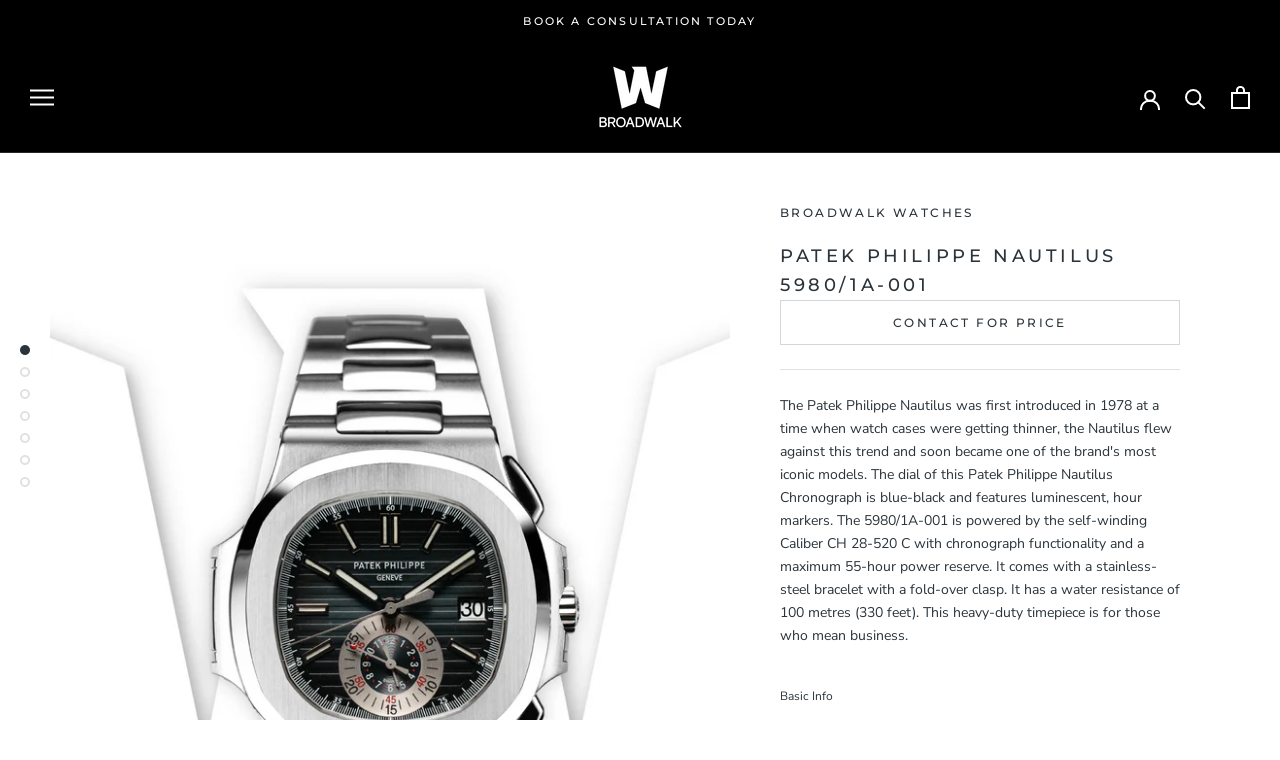

--- FILE ---
content_type: text/html; charset=utf-8
request_url: https://broadwalkgroup.com/products/patek
body_size: 27370
content:
<!doctype html>

<html class="no-js" lang="en">
  <head>
    <meta charset="utf-8"> 
    <meta http-equiv="X-UA-Compatible" content="IE=edge,chrome=1">
    <meta name="viewport" content="width=device-width, initial-scale=1.0, height=device-height, minimum-scale=1.0, maximum-scale=1.0">
    <meta name="theme-color" content="">

    <title>
      Patek Philippe Nautilus 5980/1A-001 &ndash; Broadwalk Watches
    </title><meta name="description" content="The Patek Philippe Nautilus was first introduced in 1978 at a time when watch cases were getting thinner, the Nautilus flew against this trend and soon became one of the brand&#39;s most iconic models. The dial of this Patek Philippe Nautilus Chronograph is blue-black and features luminescent, hour markers. The 5980/1A-001"><link rel="canonical" href="https://broadwalkgroup.com/products/patek"><link rel="shortcut icon" href="//broadwalkgroup.com/cdn/shop/files/Favicon_96x.png?v=1614346953" type="image/png"><meta property="og:type" content="product">
  <meta property="og:title" content="Patek Philippe Nautilus 5980/1A-001"><meta property="og:image" content="http://broadwalkgroup.com/cdn/shop/products/1PatekFullBody.png?v=1613998158">
    <meta property="og:image:secure_url" content="https://broadwalkgroup.com/cdn/shop/products/1PatekFullBody.png?v=1613998158">
    <meta property="og:image:width" content="1300">
    <meta property="og:image:height" content="1626"><meta property="product:price:amount" content="0.00">
  <meta property="product:price:currency" content="GBP"><meta property="og:description" content="The Patek Philippe Nautilus was first introduced in 1978 at a time when watch cases were getting thinner, the Nautilus flew against this trend and soon became one of the brand&#39;s most iconic models. The dial of this Patek Philippe Nautilus Chronograph is blue-black and features luminescent, hour markers. The 5980/1A-001"><meta property="og:url" content="https://broadwalkgroup.com/products/patek">
<meta property="og:site_name" content="Broadwalk Watches"><meta name="twitter:card" content="summary"><meta name="twitter:title" content="Patek Philippe Nautilus 5980/1A-001">
  <meta name="twitter:description" content="The Patek Philippe Nautilus was first introduced in 1978 at a time when watch cases were getting thinner, the Nautilus flew against this trend and soon became one of the brand&#39;s most iconic models. The dial of this Patek Philippe Nautilus Chronograph is blue-black and features luminescent, hour markers. The 5980/1A-001 is powered by the self-winding Caliber CH 28‑520 C with chronograph functionality and a maximum 55-hour power reserve. It comes with a stainless-steel bracelet with a fold-over clasp. It has a water resistance of 100 metres (330 feet). This heavy-duty timepiece is for those who mean business.  Basic Info Brand Patek Philippe Model Nautilus Reference number 5980/1A-001 Movement Automatic Case material Steel Bracelet material Steel Year of production Unknown Condition Brand New Scope of delivery Original box, original papers Gender Men&#39;s watch/Unisex Caliber Movement Automatic Movement/Caliber CH 28 Power">
  <meta name="twitter:image" content="https://broadwalkgroup.com/cdn/shop/products/1PatekFullBody_600x600_crop_center.png?v=1613998158">
    <style>
  @font-face {
  font-family: Montserrat;
  font-weight: 500;
  font-style: normal;
  font-display: fallback;
  src: url("//broadwalkgroup.com/cdn/fonts/montserrat/montserrat_n5.07ef3781d9c78c8b93c98419da7ad4fbeebb6635.woff2") format("woff2"),
       url("//broadwalkgroup.com/cdn/fonts/montserrat/montserrat_n5.adf9b4bd8b0e4f55a0b203cdd84512667e0d5e4d.woff") format("woff");
}

  @font-face {
  font-family: "Nunito Sans";
  font-weight: 400;
  font-style: normal;
  font-display: fallback;
  src: url("//broadwalkgroup.com/cdn/fonts/nunito_sans/nunitosans_n4.0276fe080df0ca4e6a22d9cb55aed3ed5ba6b1da.woff2") format("woff2"),
       url("//broadwalkgroup.com/cdn/fonts/nunito_sans/nunitosans_n4.b4964bee2f5e7fd9c3826447e73afe2baad607b7.woff") format("woff");
}


  @font-face {
  font-family: "Nunito Sans";
  font-weight: 700;
  font-style: normal;
  font-display: fallback;
  src: url("//broadwalkgroup.com/cdn/fonts/nunito_sans/nunitosans_n7.25d963ed46da26098ebeab731e90d8802d989fa5.woff2") format("woff2"),
       url("//broadwalkgroup.com/cdn/fonts/nunito_sans/nunitosans_n7.d32e3219b3d2ec82285d3027bd673efc61a996c8.woff") format("woff");
}

  @font-face {
  font-family: "Nunito Sans";
  font-weight: 400;
  font-style: italic;
  font-display: fallback;
  src: url("//broadwalkgroup.com/cdn/fonts/nunito_sans/nunitosans_i4.6e408730afac1484cf297c30b0e67c86d17fc586.woff2") format("woff2"),
       url("//broadwalkgroup.com/cdn/fonts/nunito_sans/nunitosans_i4.c9b6dcbfa43622b39a5990002775a8381942ae38.woff") format("woff");
}

  @font-face {
  font-family: "Nunito Sans";
  font-weight: 700;
  font-style: italic;
  font-display: fallback;
  src: url("//broadwalkgroup.com/cdn/fonts/nunito_sans/nunitosans_i7.8c1124729eec046a321e2424b2acf328c2c12139.woff2") format("woff2"),
       url("//broadwalkgroup.com/cdn/fonts/nunito_sans/nunitosans_i7.af4cda04357273e0996d21184432bcb14651a64d.woff") format("woff");
}


  :root {
    --heading-font-family : Montserrat, sans-serif;
    --heading-font-weight : 500;
    --heading-font-style  : normal;

    --text-font-family : "Nunito Sans", sans-serif;
    --text-font-weight : 400;
    --text-font-style  : normal;

    --base-text-font-size   : 14px;
    --default-text-font-size: 14px;--background          : #ffffff;
    --background-rgb      : 255, 255, 255;
    --light-background    : #ffffff;
    --light-background-rgb: 255, 255, 255;
    --heading-color       : #2b343b;
    --text-color          : #2b343b;
    --text-color-rgb      : 43, 52, 59;
    --text-color-light    : #2b343b;
    --text-color-light-rgb: 43, 52, 59;
    --link-color          : #6a6a6a;
    --link-color-rgb      : 106, 106, 106;
    --border-color        : #dfe1e2;
    --border-color-rgb    : 223, 225, 226;

    --button-background    : #000000;
    --button-background-rgb: 0, 0, 0;
    --button-text-color    : #ffffff;

    --header-background       : #000000;
    --header-heading-color    : #ffffff;
    --header-light-text-color : #ffffff;
    --header-border-color     : #262626;

    --footer-background    : #000000;
    --footer-text-color    : #ffffff;
    --footer-heading-color : #ffffff;
    --footer-border-color  : #262626;

    --navigation-background      : #1c1b1b;
    --navigation-background-rgb  : 28, 27, 27;
    --navigation-text-color      : #ffffff;
    --navigation-text-color-light: rgba(255, 255, 255, 0.5);
    --navigation-border-color    : rgba(255, 255, 255, 0.25);

    --newsletter-popup-background     : #1c1b1b;
    --newsletter-popup-text-color     : #ffffff;
    --newsletter-popup-text-color-rgb : 255, 255, 255;

    --secondary-elements-background       : #000000;
    --secondary-elements-background-rgb   : 0, 0, 0;
    --secondary-elements-text-color       : #ffffff;
    --secondary-elements-text-color-light : rgba(255, 255, 255, 0.5);
    --secondary-elements-border-color     : rgba(255, 255, 255, 0.25);

    --product-sale-price-color    : #f94c43;
    --product-sale-price-color-rgb: 249, 76, 67;

    /* Products */

    --horizontal-spacing-four-products-per-row: 60px;
        --horizontal-spacing-two-products-per-row : 60px;

    --vertical-spacing-four-products-per-row: 60px;
        --vertical-spacing-two-products-per-row : 75px;

    /* Animation */
    --drawer-transition-timing: cubic-bezier(0.645, 0.045, 0.355, 1);
    --header-base-height: 80px; /* We set a default for browsers that do not support CSS variables */

    /* Cursors */
    --cursor-zoom-in-svg    : url(//broadwalkgroup.com/cdn/shop/t/2/assets/cursor-zoom-in.svg?v=167231910052837676031611919936);
    --cursor-zoom-in-2x-svg : url(//broadwalkgroup.com/cdn/shop/t/2/assets/cursor-zoom-in-2x.svg?v=156853114175914009111611919939);
  }
</style>

<script>
  // IE11 does not have support for CSS variables, so we have to polyfill them
  if (!(((window || {}).CSS || {}).supports && window.CSS.supports('(--a: 0)'))) {
    const script = document.createElement('script');
    script.type = 'text/javascript';
    script.src = 'https://cdn.jsdelivr.net/npm/css-vars-ponyfill@2';
    script.onload = function() {
      cssVars({});
    };

    document.getElementsByTagName('head')[0].appendChild(script);
  }
</script>

    <script>window.performance && window.performance.mark && window.performance.mark('shopify.content_for_header.start');</script><meta name="google-site-verification" content="X5k_O9h_lGFqXYyJcO1_BvNY0rVizr9c6eX6bC7DLoY">
<meta name="google-site-verification" content="BddoKSLjOkO6UbMJUXGHIDqvZAV5HIN4VBdVNLcXmHI">
<meta id="shopify-digital-wallet" name="shopify-digital-wallet" content="/52614037670/digital_wallets/dialog">
<meta name="shopify-checkout-api-token" content="4982d9897b036011de13c4d16f365c61">
<link rel="alternate" type="application/json+oembed" href="https://broadwalkgroup.com/products/patek.oembed">
<script async="async" src="/checkouts/internal/preloads.js?locale=en-GB"></script>
<link rel="preconnect" href="https://shop.app" crossorigin="anonymous">
<script async="async" src="https://shop.app/checkouts/internal/preloads.js?locale=en-GB&shop_id=52614037670" crossorigin="anonymous"></script>
<script id="shopify-features" type="application/json">{"accessToken":"4982d9897b036011de13c4d16f365c61","betas":["rich-media-storefront-analytics"],"domain":"broadwalkgroup.com","predictiveSearch":true,"shopId":52614037670,"locale":"en"}</script>
<script>var Shopify = Shopify || {};
Shopify.shop = "broadwalk-group.myshopify.com";
Shopify.locale = "en";
Shopify.currency = {"active":"GBP","rate":"1.0"};
Shopify.country = "GB";
Shopify.theme = {"name":"Prestige","id":118221602982,"schema_name":"Prestige","schema_version":"4.13.0","theme_store_id":855,"role":"main"};
Shopify.theme.handle = "null";
Shopify.theme.style = {"id":null,"handle":null};
Shopify.cdnHost = "broadwalkgroup.com/cdn";
Shopify.routes = Shopify.routes || {};
Shopify.routes.root = "/";</script>
<script type="module">!function(o){(o.Shopify=o.Shopify||{}).modules=!0}(window);</script>
<script>!function(o){function n(){var o=[];function n(){o.push(Array.prototype.slice.apply(arguments))}return n.q=o,n}var t=o.Shopify=o.Shopify||{};t.loadFeatures=n(),t.autoloadFeatures=n()}(window);</script>
<script>
  window.ShopifyPay = window.ShopifyPay || {};
  window.ShopifyPay.apiHost = "shop.app\/pay";
  window.ShopifyPay.redirectState = null;
</script>
<script id="shop-js-analytics" type="application/json">{"pageType":"product"}</script>
<script defer="defer" async type="module" src="//broadwalkgroup.com/cdn/shopifycloud/shop-js/modules/v2/client.init-shop-cart-sync_C5BV16lS.en.esm.js"></script>
<script defer="defer" async type="module" src="//broadwalkgroup.com/cdn/shopifycloud/shop-js/modules/v2/chunk.common_CygWptCX.esm.js"></script>
<script type="module">
  await import("//broadwalkgroup.com/cdn/shopifycloud/shop-js/modules/v2/client.init-shop-cart-sync_C5BV16lS.en.esm.js");
await import("//broadwalkgroup.com/cdn/shopifycloud/shop-js/modules/v2/chunk.common_CygWptCX.esm.js");

  window.Shopify.SignInWithShop?.initShopCartSync?.({"fedCMEnabled":true,"windoidEnabled":true});

</script>
<script>
  window.Shopify = window.Shopify || {};
  if (!window.Shopify.featureAssets) window.Shopify.featureAssets = {};
  window.Shopify.featureAssets['shop-js'] = {"shop-cart-sync":["modules/v2/client.shop-cart-sync_ZFArdW7E.en.esm.js","modules/v2/chunk.common_CygWptCX.esm.js"],"init-fed-cm":["modules/v2/client.init-fed-cm_CmiC4vf6.en.esm.js","modules/v2/chunk.common_CygWptCX.esm.js"],"shop-button":["modules/v2/client.shop-button_tlx5R9nI.en.esm.js","modules/v2/chunk.common_CygWptCX.esm.js"],"shop-cash-offers":["modules/v2/client.shop-cash-offers_DOA2yAJr.en.esm.js","modules/v2/chunk.common_CygWptCX.esm.js","modules/v2/chunk.modal_D71HUcav.esm.js"],"init-windoid":["modules/v2/client.init-windoid_sURxWdc1.en.esm.js","modules/v2/chunk.common_CygWptCX.esm.js"],"shop-toast-manager":["modules/v2/client.shop-toast-manager_ClPi3nE9.en.esm.js","modules/v2/chunk.common_CygWptCX.esm.js"],"init-shop-email-lookup-coordinator":["modules/v2/client.init-shop-email-lookup-coordinator_B8hsDcYM.en.esm.js","modules/v2/chunk.common_CygWptCX.esm.js"],"init-shop-cart-sync":["modules/v2/client.init-shop-cart-sync_C5BV16lS.en.esm.js","modules/v2/chunk.common_CygWptCX.esm.js"],"avatar":["modules/v2/client.avatar_BTnouDA3.en.esm.js"],"pay-button":["modules/v2/client.pay-button_FdsNuTd3.en.esm.js","modules/v2/chunk.common_CygWptCX.esm.js"],"init-customer-accounts":["modules/v2/client.init-customer-accounts_DxDtT_ad.en.esm.js","modules/v2/client.shop-login-button_C5VAVYt1.en.esm.js","modules/v2/chunk.common_CygWptCX.esm.js","modules/v2/chunk.modal_D71HUcav.esm.js"],"init-shop-for-new-customer-accounts":["modules/v2/client.init-shop-for-new-customer-accounts_ChsxoAhi.en.esm.js","modules/v2/client.shop-login-button_C5VAVYt1.en.esm.js","modules/v2/chunk.common_CygWptCX.esm.js","modules/v2/chunk.modal_D71HUcav.esm.js"],"shop-login-button":["modules/v2/client.shop-login-button_C5VAVYt1.en.esm.js","modules/v2/chunk.common_CygWptCX.esm.js","modules/v2/chunk.modal_D71HUcav.esm.js"],"init-customer-accounts-sign-up":["modules/v2/client.init-customer-accounts-sign-up_CPSyQ0Tj.en.esm.js","modules/v2/client.shop-login-button_C5VAVYt1.en.esm.js","modules/v2/chunk.common_CygWptCX.esm.js","modules/v2/chunk.modal_D71HUcav.esm.js"],"shop-follow-button":["modules/v2/client.shop-follow-button_Cva4Ekp9.en.esm.js","modules/v2/chunk.common_CygWptCX.esm.js","modules/v2/chunk.modal_D71HUcav.esm.js"],"checkout-modal":["modules/v2/client.checkout-modal_BPM8l0SH.en.esm.js","modules/v2/chunk.common_CygWptCX.esm.js","modules/v2/chunk.modal_D71HUcav.esm.js"],"lead-capture":["modules/v2/client.lead-capture_Bi8yE_yS.en.esm.js","modules/v2/chunk.common_CygWptCX.esm.js","modules/v2/chunk.modal_D71HUcav.esm.js"],"shop-login":["modules/v2/client.shop-login_D6lNrXab.en.esm.js","modules/v2/chunk.common_CygWptCX.esm.js","modules/v2/chunk.modal_D71HUcav.esm.js"],"payment-terms":["modules/v2/client.payment-terms_CZxnsJam.en.esm.js","modules/v2/chunk.common_CygWptCX.esm.js","modules/v2/chunk.modal_D71HUcav.esm.js"]};
</script>
<script>(function() {
  var isLoaded = false;
  function asyncLoad() {
    if (isLoaded) return;
    isLoaded = true;
    var urls = ["https:\/\/cdn.shopify.com\/s\/files\/1\/0526\/1403\/7670\/t\/2\/assets\/booster_eu_cookie_52614037670.js?v=1613910376\u0026shop=broadwalk-group.myshopify.com"];
    for (var i = 0; i < urls.length; i++) {
      var s = document.createElement('script');
      s.type = 'text/javascript';
      s.async = true;
      s.src = urls[i];
      var x = document.getElementsByTagName('script')[0];
      x.parentNode.insertBefore(s, x);
    }
  };
  if(window.attachEvent) {
    window.attachEvent('onload', asyncLoad);
  } else {
    window.addEventListener('load', asyncLoad, false);
  }
})();</script>
<script id="__st">var __st={"a":52614037670,"offset":0,"reqid":"d26a4056-f121-48cb-bccd-3efb5e552c50-1768725365","pageurl":"broadwalkgroup.com\/products\/patek","u":"4ed404fcc1a6","p":"product","rtyp":"product","rid":6157450379430};</script>
<script>window.ShopifyPaypalV4VisibilityTracking = true;</script>
<script id="captcha-bootstrap">!function(){'use strict';const t='contact',e='account',n='new_comment',o=[[t,t],['blogs',n],['comments',n],[t,'customer']],c=[[e,'customer_login'],[e,'guest_login'],[e,'recover_customer_password'],[e,'create_customer']],r=t=>t.map((([t,e])=>`form[action*='/${t}']:not([data-nocaptcha='true']) input[name='form_type'][value='${e}']`)).join(','),a=t=>()=>t?[...document.querySelectorAll(t)].map((t=>t.form)):[];function s(){const t=[...o],e=r(t);return a(e)}const i='password',u='form_key',d=['recaptcha-v3-token','g-recaptcha-response','h-captcha-response',i],f=()=>{try{return window.sessionStorage}catch{return}},m='__shopify_v',_=t=>t.elements[u];function p(t,e,n=!1){try{const o=window.sessionStorage,c=JSON.parse(o.getItem(e)),{data:r}=function(t){const{data:e,action:n}=t;return t[m]||n?{data:e,action:n}:{data:t,action:n}}(c);for(const[e,n]of Object.entries(r))t.elements[e]&&(t.elements[e].value=n);n&&o.removeItem(e)}catch(o){console.error('form repopulation failed',{error:o})}}const l='form_type',E='cptcha';function T(t){t.dataset[E]=!0}const w=window,h=w.document,L='Shopify',v='ce_forms',y='captcha';let A=!1;((t,e)=>{const n=(g='f06e6c50-85a8-45c8-87d0-21a2b65856fe',I='https://cdn.shopify.com/shopifycloud/storefront-forms-hcaptcha/ce_storefront_forms_captcha_hcaptcha.v1.5.2.iife.js',D={infoText:'Protected by hCaptcha',privacyText:'Privacy',termsText:'Terms'},(t,e,n)=>{const o=w[L][v],c=o.bindForm;if(c)return c(t,g,e,D).then(n);var r;o.q.push([[t,g,e,D],n]),r=I,A||(h.body.append(Object.assign(h.createElement('script'),{id:'captcha-provider',async:!0,src:r})),A=!0)});var g,I,D;w[L]=w[L]||{},w[L][v]=w[L][v]||{},w[L][v].q=[],w[L][y]=w[L][y]||{},w[L][y].protect=function(t,e){n(t,void 0,e),T(t)},Object.freeze(w[L][y]),function(t,e,n,w,h,L){const[v,y,A,g]=function(t,e,n){const i=e?o:[],u=t?c:[],d=[...i,...u],f=r(d),m=r(i),_=r(d.filter((([t,e])=>n.includes(e))));return[a(f),a(m),a(_),s()]}(w,h,L),I=t=>{const e=t.target;return e instanceof HTMLFormElement?e:e&&e.form},D=t=>v().includes(t);t.addEventListener('submit',(t=>{const e=I(t);if(!e)return;const n=D(e)&&!e.dataset.hcaptchaBound&&!e.dataset.recaptchaBound,o=_(e),c=g().includes(e)&&(!o||!o.value);(n||c)&&t.preventDefault(),c&&!n&&(function(t){try{if(!f())return;!function(t){const e=f();if(!e)return;const n=_(t);if(!n)return;const o=n.value;o&&e.removeItem(o)}(t);const e=Array.from(Array(32),(()=>Math.random().toString(36)[2])).join('');!function(t,e){_(t)||t.append(Object.assign(document.createElement('input'),{type:'hidden',name:u})),t.elements[u].value=e}(t,e),function(t,e){const n=f();if(!n)return;const o=[...t.querySelectorAll(`input[type='${i}']`)].map((({name:t})=>t)),c=[...d,...o],r={};for(const[a,s]of new FormData(t).entries())c.includes(a)||(r[a]=s);n.setItem(e,JSON.stringify({[m]:1,action:t.action,data:r}))}(t,e)}catch(e){console.error('failed to persist form',e)}}(e),e.submit())}));const S=(t,e)=>{t&&!t.dataset[E]&&(n(t,e.some((e=>e===t))),T(t))};for(const o of['focusin','change'])t.addEventListener(o,(t=>{const e=I(t);D(e)&&S(e,y())}));const B=e.get('form_key'),M=e.get(l),P=B&&M;t.addEventListener('DOMContentLoaded',(()=>{const t=y();if(P)for(const e of t)e.elements[l].value===M&&p(e,B);[...new Set([...A(),...v().filter((t=>'true'===t.dataset.shopifyCaptcha))])].forEach((e=>S(e,t)))}))}(h,new URLSearchParams(w.location.search),n,t,e,['guest_login'])})(!0,!0)}();</script>
<script integrity="sha256-4kQ18oKyAcykRKYeNunJcIwy7WH5gtpwJnB7kiuLZ1E=" data-source-attribution="shopify.loadfeatures" defer="defer" src="//broadwalkgroup.com/cdn/shopifycloud/storefront/assets/storefront/load_feature-a0a9edcb.js" crossorigin="anonymous"></script>
<script crossorigin="anonymous" defer="defer" src="//broadwalkgroup.com/cdn/shopifycloud/storefront/assets/shopify_pay/storefront-65b4c6d7.js?v=20250812"></script>
<script data-source-attribution="shopify.dynamic_checkout.dynamic.init">var Shopify=Shopify||{};Shopify.PaymentButton=Shopify.PaymentButton||{isStorefrontPortableWallets:!0,init:function(){window.Shopify.PaymentButton.init=function(){};var t=document.createElement("script");t.src="https://broadwalkgroup.com/cdn/shopifycloud/portable-wallets/latest/portable-wallets.en.js",t.type="module",document.head.appendChild(t)}};
</script>
<script data-source-attribution="shopify.dynamic_checkout.buyer_consent">
  function portableWalletsHideBuyerConsent(e){var t=document.getElementById("shopify-buyer-consent"),n=document.getElementById("shopify-subscription-policy-button");t&&n&&(t.classList.add("hidden"),t.setAttribute("aria-hidden","true"),n.removeEventListener("click",e))}function portableWalletsShowBuyerConsent(e){var t=document.getElementById("shopify-buyer-consent"),n=document.getElementById("shopify-subscription-policy-button");t&&n&&(t.classList.remove("hidden"),t.removeAttribute("aria-hidden"),n.addEventListener("click",e))}window.Shopify?.PaymentButton&&(window.Shopify.PaymentButton.hideBuyerConsent=portableWalletsHideBuyerConsent,window.Shopify.PaymentButton.showBuyerConsent=portableWalletsShowBuyerConsent);
</script>
<script>
  function portableWalletsCleanup(e){e&&e.src&&console.error("Failed to load portable wallets script "+e.src);var t=document.querySelectorAll("shopify-accelerated-checkout .shopify-payment-button__skeleton, shopify-accelerated-checkout-cart .wallet-cart-button__skeleton"),e=document.getElementById("shopify-buyer-consent");for(let e=0;e<t.length;e++)t[e].remove();e&&e.remove()}function portableWalletsNotLoadedAsModule(e){e instanceof ErrorEvent&&"string"==typeof e.message&&e.message.includes("import.meta")&&"string"==typeof e.filename&&e.filename.includes("portable-wallets")&&(window.removeEventListener("error",portableWalletsNotLoadedAsModule),window.Shopify.PaymentButton.failedToLoad=e,"loading"===document.readyState?document.addEventListener("DOMContentLoaded",window.Shopify.PaymentButton.init):window.Shopify.PaymentButton.init())}window.addEventListener("error",portableWalletsNotLoadedAsModule);
</script>

<script type="module" src="https://broadwalkgroup.com/cdn/shopifycloud/portable-wallets/latest/portable-wallets.en.js" onError="portableWalletsCleanup(this)" crossorigin="anonymous"></script>
<script nomodule>
  document.addEventListener("DOMContentLoaded", portableWalletsCleanup);
</script>

<link id="shopify-accelerated-checkout-styles" rel="stylesheet" media="screen" href="https://broadwalkgroup.com/cdn/shopifycloud/portable-wallets/latest/accelerated-checkout-backwards-compat.css" crossorigin="anonymous">
<style id="shopify-accelerated-checkout-cart">
        #shopify-buyer-consent {
  margin-top: 1em;
  display: inline-block;
  width: 100%;
}

#shopify-buyer-consent.hidden {
  display: none;
}

#shopify-subscription-policy-button {
  background: none;
  border: none;
  padding: 0;
  text-decoration: underline;
  font-size: inherit;
  cursor: pointer;
}

#shopify-subscription-policy-button::before {
  box-shadow: none;
}

      </style>

<script>window.performance && window.performance.mark && window.performance.mark('shopify.content_for_header.end');</script>

    <link rel="stylesheet" href="//broadwalkgroup.com/cdn/shop/t/2/assets/theme.css?v=33384009345405800491614160013">

    <script>// This allows to expose several variables to the global scope, to be used in scripts
      window.theme = {
        pageType: "product",
        moneyFormat: "£{{amount}}",
        moneyWithCurrencyFormat: "£{{amount}} GBP",
        productImageSize: "natural",
        searchMode: "product,article",
        showPageTransition: false,
        showElementStaggering: true,
        showImageZooming: true
      };

      window.routes = {
        rootUrl: "\/",
        rootUrlWithoutSlash: '',
        cartUrl: "\/cart",
        cartAddUrl: "\/cart\/add",
        cartChangeUrl: "\/cart\/change",
        searchUrl: "\/search",
        productRecommendationsUrl: "\/recommendations\/products"
      };

      window.languages = {
        cartAddNote: "Add Order Note",
        cartEditNote: "Edit Order Note",
        productImageLoadingError: "This image could not be loaded. Please try to reload the page.",
        productFormAddToCart: "Add to cart",
        productFormUnavailable: "Unavailable",
        productFormSoldOut: "Sold Out",
        shippingEstimatorOneResult: "1 option available:",
        shippingEstimatorMoreResults: "{{count}} options available:",
        shippingEstimatorNoResults: "No shipping could be found"
      };

      window.lazySizesConfig = {
        loadHidden: false,
        hFac: 0.5,
        expFactor: 2,
        ricTimeout: 150,
        lazyClass: 'Image--lazyLoad',
        loadingClass: 'Image--lazyLoading',
        loadedClass: 'Image--lazyLoaded'
      };

      document.documentElement.className = document.documentElement.className.replace('no-js', 'js');
      document.documentElement.style.setProperty('--window-height', window.innerHeight + 'px');

      // We do a quick detection of some features (we could use Modernizr but for so little...)
      (function() {
        document.documentElement.className += ((window.CSS && window.CSS.supports('(position: sticky) or (position: -webkit-sticky)')) ? ' supports-sticky' : ' no-supports-sticky');
        document.documentElement.className += (window.matchMedia('(-moz-touch-enabled: 1), (hover: none)')).matches ? ' no-supports-hover' : ' supports-hover';
      }());
    </script>

    <script src="//broadwalkgroup.com/cdn/shop/t/2/assets/lazysizes.min.js?v=174358363404432586981611867886" async></script><script src="https://polyfill-fastly.net/v3/polyfill.min.js?unknown=polyfill&features=fetch,Element.prototype.closest,Element.prototype.remove,Element.prototype.classList,Array.prototype.includes,Array.prototype.fill,Object.assign,CustomEvent,IntersectionObserver,IntersectionObserverEntry,URL" defer></script>
    <script src="//broadwalkgroup.com/cdn/shop/t/2/assets/libs.min.js?v=26178543184394469741611867885" defer></script>
    <script src="//broadwalkgroup.com/cdn/shop/t/2/assets/theme.min.js?v=159976158040161064131611867890" defer></script>
    <script src="//broadwalkgroup.com/cdn/shop/t/2/assets/custom.js?v=183944157590872491501611867888" defer></script>

    <script>
      (function () {
        window.onpageshow = function() {
          if (window.theme.showPageTransition) {
            var pageTransition = document.querySelector('.PageTransition');

            if (pageTransition) {
              pageTransition.style.visibility = 'visible';
              pageTransition.style.opacity = '0';
            }
          }

          // When the page is loaded from the cache, we have to reload the cart content
          document.documentElement.dispatchEvent(new CustomEvent('cart:refresh', {
            bubbles: true
          }));
        };
      })();
    </script>

    
  <script type="application/ld+json">
  {
    "@context": "http://schema.org",
    "@type": "Product",
    "offers": [{
          "@type": "Offer",
          "name": "Default Title",
          "availability":"https://schema.org/InStock",
          "price": 0.0,
          "priceCurrency": "GBP",
          "priceValidUntil": "2026-01-28","url": "/products/patek?variant=37875117916326"
        }
],
    "brand": {
      "name": "Broadwalk Watches"
    },
    "name": "Patek Philippe Nautilus 5980\/1A-001",
    "description": "The Patek Philippe Nautilus was first introduced in 1978 at a time when watch cases were getting thinner, the Nautilus flew against this trend and soon became one of the brand's most iconic models. The dial of this Patek Philippe Nautilus Chronograph is blue-black and features luminescent, hour markers. The 5980\/1A-001 is powered by the self-winding Caliber CH 28‑520 C with chronograph functionality and a maximum 55-hour power reserve. It comes with a stainless-steel bracelet with a fold-over clasp. It has a water resistance of 100 metres (330 feet). This heavy-duty timepiece is for those who mean business. \n\n\n\n\nBasic Info\n\n\n\n\n\n\n\nBrand\n\n Patek Philippe\n\n\n\nModel\n\n Nautilus\n\n\n\nReference number\n\n 5980\/1A-001\n\n\n\n\n\n\n\nMovement\nAutomatic\n\n\nCase material\nSteel\n\n\nBracelet material\nSteel\n\n\nYear of production\nUnknown\n\n\nCondition\nBrand New\n\n\nScope of delivery\n\nOriginal box, original papers\n\n\n\n\nGender\nMen's watch\/Unisex\n\n\n\n\n\n\n\n\n\nCaliber\n\n\n\nMovement\nAutomatic\n\n\nMovement\/Caliber\nCH 28\n\n\nPower reserve\n55 h\n\n\n\n\n\nCase\n\n\n\nCase material\nSteel\n\n\nCase diameter\n40 mm\n\n\nWater resistance\n10 ATM\n\n\nBezel material\nSteel\n\n\nCrystal\nSapphire crystal\n\n\nDial\nBlue\n\n\nDial numerals\nNo numerals\n\n\n\n\n\nBracelet\/strap\n\n\n\nBracelet material\nSteel\n\n\nBracelet color\nSteel\n\n\nClasp\nDouble-fold clasp\n\n\nClasp material\nSteel\n\n\n\n\n\nFunctions\n\n\n\nChronograph, Date\n\n\n",
    "category": "",
    "url": "/products/patek",
    "sku": "",
    "image": {
      "@type": "ImageObject",
      "url": "https://broadwalkgroup.com/cdn/shop/products/1PatekFullBody_1024x.png?v=1613998158",
      "image": "https://broadwalkgroup.com/cdn/shop/products/1PatekFullBody_1024x.png?v=1613998158",
      "name": "Patek Philippe Nautilus 5980\/1A-001",
      "width": "1024",
      "height": "1024"
    }
  }
  </script>



  <script type="application/ld+json">
  {
    "@context": "http://schema.org",
    "@type": "BreadcrumbList",
  "itemListElement": [{
      "@type": "ListItem",
      "position": 1,
      "name": "Translation missing: en.general.breadcrumb.home",
      "item": "https://broadwalkgroup.com"
    },{
          "@type": "ListItem",
          "position": 2,
          "name": "Patek Philippe Nautilus 5980\/1A-001",
          "item": "https://broadwalkgroup.com/products/patek"
        }]
  }
  </script>

  <script src="https://cdn.shopify.com/extensions/8d2c31d3-a828-4daf-820f-80b7f8e01c39/nova-eu-cookie-bar-gdpr-4/assets/nova-cookie-app-embed.js" type="text/javascript" defer="defer"></script>
<link href="https://cdn.shopify.com/extensions/8d2c31d3-a828-4daf-820f-80b7f8e01c39/nova-eu-cookie-bar-gdpr-4/assets/nova-cookie.css" rel="stylesheet" type="text/css" media="all">
<link href="https://monorail-edge.shopifysvc.com" rel="dns-prefetch">
<script>(function(){if ("sendBeacon" in navigator && "performance" in window) {try {var session_token_from_headers = performance.getEntriesByType('navigation')[0].serverTiming.find(x => x.name == '_s').description;} catch {var session_token_from_headers = undefined;}var session_cookie_matches = document.cookie.match(/_shopify_s=([^;]*)/);var session_token_from_cookie = session_cookie_matches && session_cookie_matches.length === 2 ? session_cookie_matches[1] : "";var session_token = session_token_from_headers || session_token_from_cookie || "";function handle_abandonment_event(e) {var entries = performance.getEntries().filter(function(entry) {return /monorail-edge.shopifysvc.com/.test(entry.name);});if (!window.abandonment_tracked && entries.length === 0) {window.abandonment_tracked = true;var currentMs = Date.now();var navigation_start = performance.timing.navigationStart;var payload = {shop_id: 52614037670,url: window.location.href,navigation_start,duration: currentMs - navigation_start,session_token,page_type: "product"};window.navigator.sendBeacon("https://monorail-edge.shopifysvc.com/v1/produce", JSON.stringify({schema_id: "online_store_buyer_site_abandonment/1.1",payload: payload,metadata: {event_created_at_ms: currentMs,event_sent_at_ms: currentMs}}));}}window.addEventListener('pagehide', handle_abandonment_event);}}());</script>
<script id="web-pixels-manager-setup">(function e(e,d,r,n,o){if(void 0===o&&(o={}),!Boolean(null===(a=null===(i=window.Shopify)||void 0===i?void 0:i.analytics)||void 0===a?void 0:a.replayQueue)){var i,a;window.Shopify=window.Shopify||{};var t=window.Shopify;t.analytics=t.analytics||{};var s=t.analytics;s.replayQueue=[],s.publish=function(e,d,r){return s.replayQueue.push([e,d,r]),!0};try{self.performance.mark("wpm:start")}catch(e){}var l=function(){var e={modern:/Edge?\/(1{2}[4-9]|1[2-9]\d|[2-9]\d{2}|\d{4,})\.\d+(\.\d+|)|Firefox\/(1{2}[4-9]|1[2-9]\d|[2-9]\d{2}|\d{4,})\.\d+(\.\d+|)|Chrom(ium|e)\/(9{2}|\d{3,})\.\d+(\.\d+|)|(Maci|X1{2}).+ Version\/(15\.\d+|(1[6-9]|[2-9]\d|\d{3,})\.\d+)([,.]\d+|)( \(\w+\)|)( Mobile\/\w+|) Safari\/|Chrome.+OPR\/(9{2}|\d{3,})\.\d+\.\d+|(CPU[ +]OS|iPhone[ +]OS|CPU[ +]iPhone|CPU IPhone OS|CPU iPad OS)[ +]+(15[._]\d+|(1[6-9]|[2-9]\d|\d{3,})[._]\d+)([._]\d+|)|Android:?[ /-](13[3-9]|1[4-9]\d|[2-9]\d{2}|\d{4,})(\.\d+|)(\.\d+|)|Android.+Firefox\/(13[5-9]|1[4-9]\d|[2-9]\d{2}|\d{4,})\.\d+(\.\d+|)|Android.+Chrom(ium|e)\/(13[3-9]|1[4-9]\d|[2-9]\d{2}|\d{4,})\.\d+(\.\d+|)|SamsungBrowser\/([2-9]\d|\d{3,})\.\d+/,legacy:/Edge?\/(1[6-9]|[2-9]\d|\d{3,})\.\d+(\.\d+|)|Firefox\/(5[4-9]|[6-9]\d|\d{3,})\.\d+(\.\d+|)|Chrom(ium|e)\/(5[1-9]|[6-9]\d|\d{3,})\.\d+(\.\d+|)([\d.]+$|.*Safari\/(?![\d.]+ Edge\/[\d.]+$))|(Maci|X1{2}).+ Version\/(10\.\d+|(1[1-9]|[2-9]\d|\d{3,})\.\d+)([,.]\d+|)( \(\w+\)|)( Mobile\/\w+|) Safari\/|Chrome.+OPR\/(3[89]|[4-9]\d|\d{3,})\.\d+\.\d+|(CPU[ +]OS|iPhone[ +]OS|CPU[ +]iPhone|CPU IPhone OS|CPU iPad OS)[ +]+(10[._]\d+|(1[1-9]|[2-9]\d|\d{3,})[._]\d+)([._]\d+|)|Android:?[ /-](13[3-9]|1[4-9]\d|[2-9]\d{2}|\d{4,})(\.\d+|)(\.\d+|)|Mobile Safari.+OPR\/([89]\d|\d{3,})\.\d+\.\d+|Android.+Firefox\/(13[5-9]|1[4-9]\d|[2-9]\d{2}|\d{4,})\.\d+(\.\d+|)|Android.+Chrom(ium|e)\/(13[3-9]|1[4-9]\d|[2-9]\d{2}|\d{4,})\.\d+(\.\d+|)|Android.+(UC? ?Browser|UCWEB|U3)[ /]?(15\.([5-9]|\d{2,})|(1[6-9]|[2-9]\d|\d{3,})\.\d+)\.\d+|SamsungBrowser\/(5\.\d+|([6-9]|\d{2,})\.\d+)|Android.+MQ{2}Browser\/(14(\.(9|\d{2,})|)|(1[5-9]|[2-9]\d|\d{3,})(\.\d+|))(\.\d+|)|K[Aa][Ii]OS\/(3\.\d+|([4-9]|\d{2,})\.\d+)(\.\d+|)/},d=e.modern,r=e.legacy,n=navigator.userAgent;return n.match(d)?"modern":n.match(r)?"legacy":"unknown"}(),u="modern"===l?"modern":"legacy",c=(null!=n?n:{modern:"",legacy:""})[u],f=function(e){return[e.baseUrl,"/wpm","/b",e.hashVersion,"modern"===e.buildTarget?"m":"l",".js"].join("")}({baseUrl:d,hashVersion:r,buildTarget:u}),m=function(e){var d=e.version,r=e.bundleTarget,n=e.surface,o=e.pageUrl,i=e.monorailEndpoint;return{emit:function(e){var a=e.status,t=e.errorMsg,s=(new Date).getTime(),l=JSON.stringify({metadata:{event_sent_at_ms:s},events:[{schema_id:"web_pixels_manager_load/3.1",payload:{version:d,bundle_target:r,page_url:o,status:a,surface:n,error_msg:t},metadata:{event_created_at_ms:s}}]});if(!i)return console&&console.warn&&console.warn("[Web Pixels Manager] No Monorail endpoint provided, skipping logging."),!1;try{return self.navigator.sendBeacon.bind(self.navigator)(i,l)}catch(e){}var u=new XMLHttpRequest;try{return u.open("POST",i,!0),u.setRequestHeader("Content-Type","text/plain"),u.send(l),!0}catch(e){return console&&console.warn&&console.warn("[Web Pixels Manager] Got an unhandled error while logging to Monorail."),!1}}}}({version:r,bundleTarget:l,surface:e.surface,pageUrl:self.location.href,monorailEndpoint:e.monorailEndpoint});try{o.browserTarget=l,function(e){var d=e.src,r=e.async,n=void 0===r||r,o=e.onload,i=e.onerror,a=e.sri,t=e.scriptDataAttributes,s=void 0===t?{}:t,l=document.createElement("script"),u=document.querySelector("head"),c=document.querySelector("body");if(l.async=n,l.src=d,a&&(l.integrity=a,l.crossOrigin="anonymous"),s)for(var f in s)if(Object.prototype.hasOwnProperty.call(s,f))try{l.dataset[f]=s[f]}catch(e){}if(o&&l.addEventListener("load",o),i&&l.addEventListener("error",i),u)u.appendChild(l);else{if(!c)throw new Error("Did not find a head or body element to append the script");c.appendChild(l)}}({src:f,async:!0,onload:function(){if(!function(){var e,d;return Boolean(null===(d=null===(e=window.Shopify)||void 0===e?void 0:e.analytics)||void 0===d?void 0:d.initialized)}()){var d=window.webPixelsManager.init(e)||void 0;if(d){var r=window.Shopify.analytics;r.replayQueue.forEach((function(e){var r=e[0],n=e[1],o=e[2];d.publishCustomEvent(r,n,o)})),r.replayQueue=[],r.publish=d.publishCustomEvent,r.visitor=d.visitor,r.initialized=!0}}},onerror:function(){return m.emit({status:"failed",errorMsg:"".concat(f," has failed to load")})},sri:function(e){var d=/^sha384-[A-Za-z0-9+/=]+$/;return"string"==typeof e&&d.test(e)}(c)?c:"",scriptDataAttributes:o}),m.emit({status:"loading"})}catch(e){m.emit({status:"failed",errorMsg:(null==e?void 0:e.message)||"Unknown error"})}}})({shopId: 52614037670,storefrontBaseUrl: "https://broadwalkgroup.com",extensionsBaseUrl: "https://extensions.shopifycdn.com/cdn/shopifycloud/web-pixels-manager",monorailEndpoint: "https://monorail-edge.shopifysvc.com/unstable/produce_batch",surface: "storefront-renderer",enabledBetaFlags: ["2dca8a86"],webPixelsConfigList: [{"id":"1009582454","configuration":"{\"config\":\"{\\\"pixel_id\\\":\\\"GT-WB7BR8K\\\",\\\"target_country\\\":\\\"GB\\\",\\\"gtag_events\\\":[{\\\"type\\\":\\\"purchase\\\",\\\"action_label\\\":\\\"MC-6CV828F48P\\\"},{\\\"type\\\":\\\"page_view\\\",\\\"action_label\\\":\\\"MC-6CV828F48P\\\"},{\\\"type\\\":\\\"view_item\\\",\\\"action_label\\\":\\\"MC-6CV828F48P\\\"}],\\\"enable_monitoring_mode\\\":false}\"}","eventPayloadVersion":"v1","runtimeContext":"OPEN","scriptVersion":"b2a88bafab3e21179ed38636efcd8a93","type":"APP","apiClientId":1780363,"privacyPurposes":[],"dataSharingAdjustments":{"protectedCustomerApprovalScopes":["read_customer_address","read_customer_email","read_customer_name","read_customer_personal_data","read_customer_phone"]}},{"id":"shopify-app-pixel","configuration":"{}","eventPayloadVersion":"v1","runtimeContext":"STRICT","scriptVersion":"0450","apiClientId":"shopify-pixel","type":"APP","privacyPurposes":["ANALYTICS","MARKETING"]},{"id":"shopify-custom-pixel","eventPayloadVersion":"v1","runtimeContext":"LAX","scriptVersion":"0450","apiClientId":"shopify-pixel","type":"CUSTOM","privacyPurposes":["ANALYTICS","MARKETING"]}],isMerchantRequest: false,initData: {"shop":{"name":"Broadwalk Watches","paymentSettings":{"currencyCode":"GBP"},"myshopifyDomain":"broadwalk-group.myshopify.com","countryCode":"GB","storefrontUrl":"https:\/\/broadwalkgroup.com"},"customer":null,"cart":null,"checkout":null,"productVariants":[{"price":{"amount":0.0,"currencyCode":"GBP"},"product":{"title":"Patek Philippe Nautilus 5980\/1A-001","vendor":"Broadwalk Watches","id":"6157450379430","untranslatedTitle":"Patek Philippe Nautilus 5980\/1A-001","url":"\/products\/patek","type":""},"id":"37875117916326","image":{"src":"\/\/broadwalkgroup.com\/cdn\/shop\/products\/1PatekFullBody.png?v=1613998158"},"sku":"","title":"Default Title","untranslatedTitle":"Default Title"}],"purchasingCompany":null},},"https://broadwalkgroup.com/cdn","fcfee988w5aeb613cpc8e4bc33m6693e112",{"modern":"","legacy":""},{"shopId":"52614037670","storefrontBaseUrl":"https:\/\/broadwalkgroup.com","extensionBaseUrl":"https:\/\/extensions.shopifycdn.com\/cdn\/shopifycloud\/web-pixels-manager","surface":"storefront-renderer","enabledBetaFlags":"[\"2dca8a86\"]","isMerchantRequest":"false","hashVersion":"fcfee988w5aeb613cpc8e4bc33m6693e112","publish":"custom","events":"[[\"page_viewed\",{}],[\"product_viewed\",{\"productVariant\":{\"price\":{\"amount\":0.0,\"currencyCode\":\"GBP\"},\"product\":{\"title\":\"Patek Philippe Nautilus 5980\/1A-001\",\"vendor\":\"Broadwalk Watches\",\"id\":\"6157450379430\",\"untranslatedTitle\":\"Patek Philippe Nautilus 5980\/1A-001\",\"url\":\"\/products\/patek\",\"type\":\"\"},\"id\":\"37875117916326\",\"image\":{\"src\":\"\/\/broadwalkgroup.com\/cdn\/shop\/products\/1PatekFullBody.png?v=1613998158\"},\"sku\":\"\",\"title\":\"Default Title\",\"untranslatedTitle\":\"Default Title\"}}]]"});</script><script>
  window.ShopifyAnalytics = window.ShopifyAnalytics || {};
  window.ShopifyAnalytics.meta = window.ShopifyAnalytics.meta || {};
  window.ShopifyAnalytics.meta.currency = 'GBP';
  var meta = {"product":{"id":6157450379430,"gid":"gid:\/\/shopify\/Product\/6157450379430","vendor":"Broadwalk Watches","type":"","handle":"patek","variants":[{"id":37875117916326,"price":0,"name":"Patek Philippe Nautilus 5980\/1A-001","public_title":null,"sku":""}],"remote":false},"page":{"pageType":"product","resourceType":"product","resourceId":6157450379430,"requestId":"d26a4056-f121-48cb-bccd-3efb5e552c50-1768725365"}};
  for (var attr in meta) {
    window.ShopifyAnalytics.meta[attr] = meta[attr];
  }
</script>
<script class="analytics">
  (function () {
    var customDocumentWrite = function(content) {
      var jquery = null;

      if (window.jQuery) {
        jquery = window.jQuery;
      } else if (window.Checkout && window.Checkout.$) {
        jquery = window.Checkout.$;
      }

      if (jquery) {
        jquery('body').append(content);
      }
    };

    var hasLoggedConversion = function(token) {
      if (token) {
        return document.cookie.indexOf('loggedConversion=' + token) !== -1;
      }
      return false;
    }

    var setCookieIfConversion = function(token) {
      if (token) {
        var twoMonthsFromNow = new Date(Date.now());
        twoMonthsFromNow.setMonth(twoMonthsFromNow.getMonth() + 2);

        document.cookie = 'loggedConversion=' + token + '; expires=' + twoMonthsFromNow;
      }
    }

    var trekkie = window.ShopifyAnalytics.lib = window.trekkie = window.trekkie || [];
    if (trekkie.integrations) {
      return;
    }
    trekkie.methods = [
      'identify',
      'page',
      'ready',
      'track',
      'trackForm',
      'trackLink'
    ];
    trekkie.factory = function(method) {
      return function() {
        var args = Array.prototype.slice.call(arguments);
        args.unshift(method);
        trekkie.push(args);
        return trekkie;
      };
    };
    for (var i = 0; i < trekkie.methods.length; i++) {
      var key = trekkie.methods[i];
      trekkie[key] = trekkie.factory(key);
    }
    trekkie.load = function(config) {
      trekkie.config = config || {};
      trekkie.config.initialDocumentCookie = document.cookie;
      var first = document.getElementsByTagName('script')[0];
      var script = document.createElement('script');
      script.type = 'text/javascript';
      script.onerror = function(e) {
        var scriptFallback = document.createElement('script');
        scriptFallback.type = 'text/javascript';
        scriptFallback.onerror = function(error) {
                var Monorail = {
      produce: function produce(monorailDomain, schemaId, payload) {
        var currentMs = new Date().getTime();
        var event = {
          schema_id: schemaId,
          payload: payload,
          metadata: {
            event_created_at_ms: currentMs,
            event_sent_at_ms: currentMs
          }
        };
        return Monorail.sendRequest("https://" + monorailDomain + "/v1/produce", JSON.stringify(event));
      },
      sendRequest: function sendRequest(endpointUrl, payload) {
        // Try the sendBeacon API
        if (window && window.navigator && typeof window.navigator.sendBeacon === 'function' && typeof window.Blob === 'function' && !Monorail.isIos12()) {
          var blobData = new window.Blob([payload], {
            type: 'text/plain'
          });

          if (window.navigator.sendBeacon(endpointUrl, blobData)) {
            return true;
          } // sendBeacon was not successful

        } // XHR beacon

        var xhr = new XMLHttpRequest();

        try {
          xhr.open('POST', endpointUrl);
          xhr.setRequestHeader('Content-Type', 'text/plain');
          xhr.send(payload);
        } catch (e) {
          console.log(e);
        }

        return false;
      },
      isIos12: function isIos12() {
        return window.navigator.userAgent.lastIndexOf('iPhone; CPU iPhone OS 12_') !== -1 || window.navigator.userAgent.lastIndexOf('iPad; CPU OS 12_') !== -1;
      }
    };
    Monorail.produce('monorail-edge.shopifysvc.com',
      'trekkie_storefront_load_errors/1.1',
      {shop_id: 52614037670,
      theme_id: 118221602982,
      app_name: "storefront",
      context_url: window.location.href,
      source_url: "//broadwalkgroup.com/cdn/s/trekkie.storefront.cd680fe47e6c39ca5d5df5f0a32d569bc48c0f27.min.js"});

        };
        scriptFallback.async = true;
        scriptFallback.src = '//broadwalkgroup.com/cdn/s/trekkie.storefront.cd680fe47e6c39ca5d5df5f0a32d569bc48c0f27.min.js';
        first.parentNode.insertBefore(scriptFallback, first);
      };
      script.async = true;
      script.src = '//broadwalkgroup.com/cdn/s/trekkie.storefront.cd680fe47e6c39ca5d5df5f0a32d569bc48c0f27.min.js';
      first.parentNode.insertBefore(script, first);
    };
    trekkie.load(
      {"Trekkie":{"appName":"storefront","development":false,"defaultAttributes":{"shopId":52614037670,"isMerchantRequest":null,"themeId":118221602982,"themeCityHash":"14934196952315093672","contentLanguage":"en","currency":"GBP","eventMetadataId":"a2aae02d-956a-4aa6-828e-83e00f8314f8"},"isServerSideCookieWritingEnabled":true,"monorailRegion":"shop_domain","enabledBetaFlags":["65f19447"]},"Session Attribution":{},"S2S":{"facebookCapiEnabled":false,"source":"trekkie-storefront-renderer","apiClientId":580111}}
    );

    var loaded = false;
    trekkie.ready(function() {
      if (loaded) return;
      loaded = true;

      window.ShopifyAnalytics.lib = window.trekkie;

      var originalDocumentWrite = document.write;
      document.write = customDocumentWrite;
      try { window.ShopifyAnalytics.merchantGoogleAnalytics.call(this); } catch(error) {};
      document.write = originalDocumentWrite;

      window.ShopifyAnalytics.lib.page(null,{"pageType":"product","resourceType":"product","resourceId":6157450379430,"requestId":"d26a4056-f121-48cb-bccd-3efb5e552c50-1768725365","shopifyEmitted":true});

      var match = window.location.pathname.match(/checkouts\/(.+)\/(thank_you|post_purchase)/)
      var token = match? match[1]: undefined;
      if (!hasLoggedConversion(token)) {
        setCookieIfConversion(token);
        window.ShopifyAnalytics.lib.track("Viewed Product",{"currency":"GBP","variantId":37875117916326,"productId":6157450379430,"productGid":"gid:\/\/shopify\/Product\/6157450379430","name":"Patek Philippe Nautilus 5980\/1A-001","price":"0.00","sku":"","brand":"Broadwalk Watches","variant":null,"category":"","nonInteraction":true,"remote":false},undefined,undefined,{"shopifyEmitted":true});
      window.ShopifyAnalytics.lib.track("monorail:\/\/trekkie_storefront_viewed_product\/1.1",{"currency":"GBP","variantId":37875117916326,"productId":6157450379430,"productGid":"gid:\/\/shopify\/Product\/6157450379430","name":"Patek Philippe Nautilus 5980\/1A-001","price":"0.00","sku":"","brand":"Broadwalk Watches","variant":null,"category":"","nonInteraction":true,"remote":false,"referer":"https:\/\/broadwalkgroup.com\/products\/patek"});
      }
    });


        var eventsListenerScript = document.createElement('script');
        eventsListenerScript.async = true;
        eventsListenerScript.src = "//broadwalkgroup.com/cdn/shopifycloud/storefront/assets/shop_events_listener-3da45d37.js";
        document.getElementsByTagName('head')[0].appendChild(eventsListenerScript);

})();</script>
<script
  defer
  src="https://broadwalkgroup.com/cdn/shopifycloud/perf-kit/shopify-perf-kit-3.0.4.min.js"
  data-application="storefront-renderer"
  data-shop-id="52614037670"
  data-render-region="gcp-us-east1"
  data-page-type="product"
  data-theme-instance-id="118221602982"
  data-theme-name="Prestige"
  data-theme-version="4.13.0"
  data-monorail-region="shop_domain"
  data-resource-timing-sampling-rate="10"
  data-shs="true"
  data-shs-beacon="true"
  data-shs-export-with-fetch="true"
  data-shs-logs-sample-rate="1"
  data-shs-beacon-endpoint="https://broadwalkgroup.com/api/collect"
></script>
</head><body class="prestige--v4 features--heading-small features--heading-uppercase features--show-button-transition features--show-image-zooming features--show-element-staggering  template-product">
    <a class="PageSkipLink u-visually-hidden" href="#main">Skip to content</a>
    <span class="LoadingBar"></span>
    <div class="PageOverlay"></div><div id="shopify-section-popup" class="shopify-section"></div>
    <div id="shopify-section-sidebar-menu" class="shopify-section"><section id="sidebar-menu" class="SidebarMenu Drawer Drawer--small Drawer--fromLeft" aria-hidden="true" data-section-id="sidebar-menu" data-section-type="sidebar-menu">
    <header class="Drawer__Header" data-drawer-animated-left>
      <button class="Drawer__Close Icon-Wrapper--clickable" data-action="close-drawer" data-drawer-id="sidebar-menu" aria-label="Close navigation"><svg class="Icon Icon--close" role="presentation" viewBox="0 0 16 14">
      <path d="M15 0L1 14m14 0L1 0" stroke="currentColor" fill="none" fill-rule="evenodd"></path>
    </svg></button>
    </header>

    <div class="Drawer__Content">
      <div class="Drawer__Main" data-drawer-animated-left data-scrollable>
        <div class="Drawer__Container">
          <nav class="SidebarMenu__Nav SidebarMenu__Nav--primary" aria-label="Sidebar navigation"><div class="Collapsible"><a href="/" class="Collapsible__Button Heading Link Link--primary u-h6">Home</a></div><div class="Collapsible"><a href="/pages/abouts-us" class="Collapsible__Button Heading Link Link--primary u-h6">About Us</a></div><div class="Collapsible"><button class="Collapsible__Button Heading u-h6" data-action="toggle-collapsible" aria-expanded="false">Products<span class="Collapsible__Plus"></span>
                  </button>

                  <div class="Collapsible__Inner">
                    <div class="Collapsible__Content"><div class="Collapsible"><a href="/collections/all" class="Collapsible__Button Heading Text--subdued Link Link--primary u-h7">All Products</a></div><div class="Collapsible"><a href="/collections/ap" class="Collapsible__Button Heading Text--subdued Link Link--primary u-h7">AUDEMARS PIGUET</a></div><div class="Collapsible"><a href="/collections/rolex" class="Collapsible__Button Heading Text--subdued Link Link--primary u-h7">Rolex</a></div><div class="Collapsible"><a href="/collections/patek-philippe" class="Collapsible__Button Heading Text--subdued Link Link--primary u-h7">Patek Philippe</a></div><div class="Collapsible"><a href="/collections/richard-mille" class="Collapsible__Button Heading Text--subdued Link Link--primary u-h7">Richard Mille</a></div></div>
                  </div></div><div class="Collapsible"><a href="/pages/contact-us" class="Collapsible__Button Heading Link Link--primary u-h6">Contact Us</a></div></nav><nav class="SidebarMenu__Nav SidebarMenu__Nav--secondary">
            <ul class="Linklist Linklist--spacingLoose"><li class="Linklist__Item">
                  <a href="/account" class="Text--subdued Link Link--primary">Account</a>
                </li></ul>
          </nav>
        </div>
      </div><aside class="Drawer__Footer" data-drawer-animated-bottom><ul class="SidebarMenu__Social HorizontalList HorizontalList--spacingFill">
    <li class="HorizontalList__Item">
      <a href="https://www.facebook.com/BroadwalkWatches/" class="Link Link--primary" target="_blank" rel="noopener" aria-label="Facebook">
        <span class="Icon-Wrapper--clickable"><svg class="Icon Icon--facebook" viewBox="0 0 9 17">
      <path d="M5.842 17V9.246h2.653l.398-3.023h-3.05v-1.93c0-.874.246-1.47 1.526-1.47H9V.118C8.718.082 7.75 0 6.623 0 4.27 0 2.66 1.408 2.66 3.994v2.23H0v3.022h2.66V17h3.182z"></path>
    </svg></span>
      </a>
    </li>

    
<li class="HorizontalList__Item">
      <a href="https://www.instagram.com/broadwalk/?hl=en" class="Link Link--primary" target="_blank" rel="noopener" aria-label="Instagram">
        <span class="Icon-Wrapper--clickable"><svg class="Icon Icon--instagram" role="presentation" viewBox="0 0 32 32">
      <path d="M15.994 2.886c4.273 0 4.775.019 6.464.095 1.562.07 2.406.33 2.971.552.749.292 1.283.635 1.841 1.194s.908 1.092 1.194 1.841c.216.565.483 1.41.552 2.971.076 1.689.095 2.19.095 6.464s-.019 4.775-.095 6.464c-.07 1.562-.33 2.406-.552 2.971-.292.749-.635 1.283-1.194 1.841s-1.092.908-1.841 1.194c-.565.216-1.41.483-2.971.552-1.689.076-2.19.095-6.464.095s-4.775-.019-6.464-.095c-1.562-.07-2.406-.33-2.971-.552-.749-.292-1.283-.635-1.841-1.194s-.908-1.092-1.194-1.841c-.216-.565-.483-1.41-.552-2.971-.076-1.689-.095-2.19-.095-6.464s.019-4.775.095-6.464c.07-1.562.33-2.406.552-2.971.292-.749.635-1.283 1.194-1.841s1.092-.908 1.841-1.194c.565-.216 1.41-.483 2.971-.552 1.689-.083 2.19-.095 6.464-.095zm0-2.883c-4.343 0-4.889.019-6.597.095-1.702.076-2.864.349-3.879.743-1.054.406-1.943.959-2.832 1.848S1.251 4.473.838 5.521C.444 6.537.171 7.699.095 9.407.019 11.109 0 11.655 0 15.997s.019 4.889.095 6.597c.076 1.702.349 2.864.743 3.886.406 1.054.959 1.943 1.848 2.832s1.784 1.435 2.832 1.848c1.016.394 2.178.667 3.886.743s2.248.095 6.597.095 4.889-.019 6.597-.095c1.702-.076 2.864-.349 3.886-.743 1.054-.406 1.943-.959 2.832-1.848s1.435-1.784 1.848-2.832c.394-1.016.667-2.178.743-3.886s.095-2.248.095-6.597-.019-4.889-.095-6.597c-.076-1.702-.349-2.864-.743-3.886-.406-1.054-.959-1.943-1.848-2.832S27.532 1.247 26.484.834C25.468.44 24.306.167 22.598.091c-1.714-.07-2.26-.089-6.603-.089zm0 7.778c-4.533 0-8.216 3.676-8.216 8.216s3.683 8.216 8.216 8.216 8.216-3.683 8.216-8.216-3.683-8.216-8.216-8.216zm0 13.549c-2.946 0-5.333-2.387-5.333-5.333s2.387-5.333 5.333-5.333 5.333 2.387 5.333 5.333-2.387 5.333-5.333 5.333zM26.451 7.457c0 1.059-.858 1.917-1.917 1.917s-1.917-.858-1.917-1.917c0-1.059.858-1.917 1.917-1.917s1.917.858 1.917 1.917z"></path>
    </svg></span>
      </a>
    </li>

    
<li class="HorizontalList__Item">
      <a href="https://www.youtube.com/watch?v=W_NfWWNwusI&t=97s" class="Link Link--primary" target="_blank" rel="noopener" aria-label="YouTube">
        <span class="Icon-Wrapper--clickable"><svg class="Icon Icon--youtube" role="presentation" viewBox="0 0 33 32">
      <path d="M0 25.693q0 1.997 1.318 3.395t3.209 1.398h24.259q1.891 0 3.209-1.398t1.318-3.395V6.387q0-1.997-1.331-3.435t-3.195-1.438H4.528q-1.864 0-3.195 1.438T.002 6.387v19.306zm12.116-3.488V9.876q0-.186.107-.293.08-.027.133-.027l.133.027 11.61 6.178q.107.107.107.266 0 .107-.107.213l-11.61 6.178q-.053.053-.107.053-.107 0-.16-.053-.107-.107-.107-.213z"></path>
    </svg></span>
      </a>
    </li>

    

  </ul>

</aside></div>
</section>

</div>
<div id="sidebar-cart" class="Drawer Drawer--fromRight" aria-hidden="true" data-section-id="cart" data-section-type="cart" data-section-settings='{
  "type": "drawer",
  "itemCount": 0,
  "drawer": true,
  "hasShippingEstimator": false
}'>
  <div class="Drawer__Header Drawer__Header--bordered Drawer__Container">
      <span class="Drawer__Title Heading u-h4">Cart</span>

      <button class="Drawer__Close Icon-Wrapper--clickable" data-action="close-drawer" data-drawer-id="sidebar-cart" aria-label="Close cart"><svg class="Icon Icon--close" role="presentation" viewBox="0 0 16 14">
      <path d="M15 0L1 14m14 0L1 0" stroke="currentColor" fill="none" fill-rule="evenodd"></path>
    </svg></button>
  </div>

  <form class="Cart Drawer__Content" action="/cart" method="POST" novalidate>
    <div class="Drawer__Main" data-scrollable><p class="Cart__Empty Heading u-h5">Your cart is empty</p></div></form>
</div>
<div class="PageContainer">
      <div id="shopify-section-announcement" class="shopify-section"><section id="section-announcement" data-section-id="announcement" data-section-type="announcement-bar">
      <div class="AnnouncementBar">
        <div class="AnnouncementBar__Wrapper">
          <p class="AnnouncementBar__Content Heading"><a href="/pages/contact-us">BOOK A CONSULTATION TODAY</a></p>
        </div>
      </div>
    </section>

    <style>
      #section-announcement {
        background: #000000;
        color: #ffffff;
      }
    </style>

    <script>
      document.documentElement.style.setProperty('--announcement-bar-height', document.getElementById('shopify-section-announcement').offsetHeight + 'px');
    </script></div>
      <div id="shopify-section-header" class="shopify-section shopify-section--header"><div id="Search" class="Search" aria-hidden="true">
  <div class="Search__Inner">
    <div class="Search__SearchBar">
      <form action="/search" name="GET" role="search" class="Search__Form">
        <div class="Search__InputIconWrapper">
          <span class="hidden-tablet-and-up"><svg class="Icon Icon--search" role="presentation" viewBox="0 0 18 17">
      <g transform="translate(1 1)" stroke="currentColor" fill="none" fill-rule="evenodd" stroke-linecap="square">
        <path d="M16 16l-5.0752-5.0752"></path>
        <circle cx="6.4" cy="6.4" r="6.4"></circle>
      </g>
    </svg></span>
          <span class="hidden-phone"><svg class="Icon Icon--search-desktop" role="presentation" viewBox="0 0 21 21">
      <g transform="translate(1 1)" stroke="currentColor" stroke-width="2" fill="none" fill-rule="evenodd" stroke-linecap="square">
        <path d="M18 18l-5.7096-5.7096"></path>
        <circle cx="7.2" cy="7.2" r="7.2"></circle>
      </g>
    </svg></span>
        </div>

        <input type="search" class="Search__Input Heading" name="q" autocomplete="off" autocorrect="off" autocapitalize="off" aria-label="Search..." placeholder="Search..." autofocus>
        <input type="hidden" name="type" value="product">
      </form>

      <button class="Search__Close Link Link--primary" data-action="close-search" aria-label="Close search"><svg class="Icon Icon--close" role="presentation" viewBox="0 0 16 14">
      <path d="M15 0L1 14m14 0L1 0" stroke="currentColor" fill="none" fill-rule="evenodd"></path>
    </svg></button>
    </div>

    <div class="Search__Results" aria-hidden="true"><div class="PageLayout PageLayout--breakLap">
          <div class="PageLayout__Section"></div>
          <div class="PageLayout__Section PageLayout__Section--secondary"></div>
        </div></div>
  </div>
</div><header id="section-header"
        class="Header Header--sidebar Header--initialized  Header--withIcons"
        data-section-id="header"
        data-section-type="header"
        data-section-settings='{
  "navigationStyle": "sidebar",
  "hasTransparentHeader": false,
  "isSticky": false
}'
        role="banner">
  <div class="Header__Wrapper">
    <div class="Header__FlexItem Header__FlexItem--fill">
      <button class="Header__Icon Icon-Wrapper Icon-Wrapper--clickable " aria-expanded="false" data-action="open-drawer" data-drawer-id="sidebar-menu" aria-label="Open navigation">
        <span class="hidden-tablet-and-up"><svg class="Icon Icon--nav" role="presentation" viewBox="0 0 20 14">
      <path d="M0 14v-1h20v1H0zm0-7.5h20v1H0v-1zM0 0h20v1H0V0z" fill="currentColor"></path>
    </svg></span>
        <span class="hidden-phone"><svg class="Icon Icon--nav-desktop" role="presentation" viewBox="0 0 24 16">
      <path d="M0 15.985v-2h24v2H0zm0-9h24v2H0v-2zm0-7h24v2H0v-2z" fill="currentColor"></path>
    </svg></span>
      </button></div><div class="Header__FlexItem Header__FlexItem--logo"><div class="Header__Logo"><a href="/" class="Header__LogoLink"><img class="Header__LogoImage Header__LogoImage--primary"
               src="//broadwalkgroup.com/cdn/shop/files/Logo_White_Basic_95x.png?v=1612820035"
               srcset="//broadwalkgroup.com/cdn/shop/files/Logo_White_Basic_95x.png?v=1612820035 1x, //broadwalkgroup.com/cdn/shop/files/Logo_White_Basic_95x@2x.png?v=1612820035 2x"
               width="95"
               alt="Broadwalk Watches"></a></div></div>

    <div class="Header__FlexItem Header__FlexItem--fill"><a href="/account" class="Header__Icon Icon-Wrapper Icon-Wrapper--clickable hidden-phone"><svg class="Icon Icon--account" role="presentation" viewBox="0 0 20 20">
      <g transform="translate(1 1)" stroke="currentColor" stroke-width="2" fill="none" fill-rule="evenodd" stroke-linecap="square">
        <path d="M0 18c0-4.5188182 3.663-8.18181818 8.18181818-8.18181818h1.63636364C14.337 9.81818182 18 13.4811818 18 18"></path>
        <circle cx="9" cy="4.90909091" r="4.90909091"></circle>
      </g>
    </svg></a><a href="/search" class="Header__Icon Icon-Wrapper Icon-Wrapper--clickable " data-action="toggle-search" aria-label="Search">
        <span class="hidden-tablet-and-up"><svg class="Icon Icon--search" role="presentation" viewBox="0 0 18 17">
      <g transform="translate(1 1)" stroke="currentColor" fill="none" fill-rule="evenodd" stroke-linecap="square">
        <path d="M16 16l-5.0752-5.0752"></path>
        <circle cx="6.4" cy="6.4" r="6.4"></circle>
      </g>
    </svg></span>
        <span class="hidden-phone"><svg class="Icon Icon--search-desktop" role="presentation" viewBox="0 0 21 21">
      <g transform="translate(1 1)" stroke="currentColor" stroke-width="2" fill="none" fill-rule="evenodd" stroke-linecap="square">
        <path d="M18 18l-5.7096-5.7096"></path>
        <circle cx="7.2" cy="7.2" r="7.2"></circle>
      </g>
    </svg></span>
      </a>

      <a href="/cart" class="Header__Icon Icon-Wrapper Icon-Wrapper--clickable " data-action="open-drawer" data-drawer-id="sidebar-cart" aria-expanded="false" aria-label="Open cart">
        <span class="hidden-tablet-and-up"><svg class="Icon Icon--cart" role="presentation" viewBox="0 0 17 20">
      <path d="M0 20V4.995l1 .006v.015l4-.002V4c0-2.484 1.274-4 3.5-4C10.518 0 12 1.48 12 4v1.012l5-.003v.985H1V19h15V6.005h1V20H0zM11 4.49C11 2.267 10.507 1 8.5 1 6.5 1 6 2.27 6 4.49V5l5-.002V4.49z" fill="currentColor"></path>
    </svg></span>
        <span class="hidden-phone"><svg class="Icon Icon--cart-desktop" role="presentation" viewBox="0 0 19 23">
      <path d="M0 22.985V5.995L2 6v.03l17-.014v16.968H0zm17-15H2v13h15v-13zm-5-2.882c0-2.04-.493-3.203-2.5-3.203-2 0-2.5 1.164-2.5 3.203v.912H5V4.647C5 1.19 7.274 0 9.5 0 11.517 0 14 1.354 14 4.647v1.368h-2v-.912z" fill="currentColor"></path>
    </svg></span>
        <span class="Header__CartDot "></span>
      </a>
    </div>
  </div>


</header>

<style>:root {
      --use-sticky-header: 0;
      --use-unsticky-header: 1;
    }@media screen and (max-width: 640px) {
      .Header__LogoImage {
        max-width: 75px;
      }
    }:root {
      --header-is-not-transparent: 1;
      --header-is-transparent: 0;
    }</style>

<script>
  document.documentElement.style.setProperty('--header-height', document.getElementById('shopify-section-header').offsetHeight + 'px');
</script>

</div>

      <main id="main" role="main">
        <div id="shopify-section-product-template" class="shopify-section shopify-section--bordered"><section class="Product Product--large" data-section-id="product-template" data-section-type="product" data-section-settings='{
  "enableHistoryState": true,
  "templateSuffix": "product-no-price",
  "showInventoryQuantity": false,
  "showSku": false,
  "stackProductImages": true,
  "showThumbnails": false,
  "enableVideoLooping": false,
  "inventoryQuantityThreshold": 3,
  "showPriceInButton": true,
  "enableImageZoom": true,
  "showPaymentButton": true,
  "useAjaxCart": true
}'>
  <div class="Product__Wrapper"><div class="Product__Gallery Product__Gallery--stack Product__Gallery--withDots">
        <span id="ProductGallery" class="Anchor"></span><div class="Product__ActionList hidden-lap-and-up ">
            <div class="Product__ActionItem hidden-lap-and-up">
          <button class="RoundButton RoundButton--small RoundButton--flat" data-action="open-product-zoom"><svg class="Icon Icon--plus" role="presentation" viewBox="0 0 16 16">
      <g stroke="currentColor" fill="none" fill-rule="evenodd" stroke-linecap="square">
        <path d="M8,1 L8,15"></path>
        <path d="M1,8 L15,8"></path>
      </g>
    </svg></button>
        </div><div class="Product__ActionItem hidden-lap-and-up">
          <button class="RoundButton RoundButton--small RoundButton--flat" data-action="toggle-social-share" data-animate-bottom aria-expanded="false">
            <span class="RoundButton__PrimaryState"><svg class="Icon Icon--share" role="presentation" viewBox="0 0 24 24">
      <g stroke="currentColor" fill="none" fill-rule="evenodd" stroke-width="1.5">
        <path d="M8.6,10.2 L15.4,6.8"></path>
        <path d="M8.6,13.7 L15.4,17.1"></path>
        <circle stroke-linecap="square" cx="5" cy="12" r="4"></circle>
        <circle stroke-linecap="square" cx="19" cy="5" r="4"></circle>
        <circle stroke-linecap="square" cx="19" cy="19" r="4"></circle>
      </g>
    </svg></span>
            <span class="RoundButton__SecondaryState"><svg class="Icon Icon--close" role="presentation" viewBox="0 0 16 14">
      <path d="M15 0L1 14m14 0L1 0" stroke="currentColor" fill="none" fill-rule="evenodd"></path>
    </svg></span>
          </button><div class="Product__ShareList" aria-hidden="true">
            <a class="Product__ShareItem" href="https://www.facebook.com/sharer.php?u=https://broadwalkgroup.com/products/patek" target="_blank" rel="noopener"><svg class="Icon Icon--facebook" viewBox="0 0 9 17">
      <path d="M5.842 17V9.246h2.653l.398-3.023h-3.05v-1.93c0-.874.246-1.47 1.526-1.47H9V.118C8.718.082 7.75 0 6.623 0 4.27 0 2.66 1.408 2.66 3.994v2.23H0v3.022h2.66V17h3.182z"></path>
    </svg>Facebook</a>
            <a class="Product__ShareItem" href="https://pinterest.com/pin/create/button/?url=https://broadwalkgroup.com/products/patek&media=https://broadwalkgroup.com/cdn/shop/products/1PatekFullBody_1024x.png?v=1613998158&description=The%20Patek%20Philippe%20Nautilus%20was%20first%20introduced%20in%201978%20at%20a%20time%20when%20watch%20cases..." target="_blank" rel="noopener"><svg class="Icon Icon--pinterest" role="presentation" viewBox="0 0 32 32">
      <path d="M16 0q3.25 0 6.208 1.271t5.104 3.417 3.417 5.104T32 16q0 4.333-2.146 8.021t-5.833 5.833T16 32q-2.375 0-4.542-.625 1.208-1.958 1.625-3.458l1.125-4.375q.417.792 1.542 1.396t2.375.604q2.5 0 4.479-1.438t3.063-3.937 1.083-5.625q0-3.708-2.854-6.437t-7.271-2.729q-2.708 0-4.958.917T8.042 8.689t-2.104 3.208-.729 3.479q0 2.167.812 3.792t2.438 2.292q.292.125.5.021t.292-.396q.292-1.042.333-1.292.167-.458-.208-.875-1.083-1.208-1.083-3.125 0-3.167 2.188-5.437t5.729-2.271q3.125 0 4.875 1.708t1.75 4.458q0 2.292-.625 4.229t-1.792 3.104-2.667 1.167q-1.25 0-2.042-.917t-.5-2.167q.167-.583.438-1.5t.458-1.563.354-1.396.167-1.25q0-1.042-.542-1.708t-1.583-.667q-1.292 0-2.167 1.188t-.875 2.979q0 .667.104 1.292t.229.917l.125.292q-1.708 7.417-2.083 8.708-.333 1.583-.25 3.708-4.292-1.917-6.938-5.875T0 16Q0 9.375 4.687 4.688T15.999.001z"></path>
    </svg>Pinterest</a>
            <a class="Product__ShareItem" href="https://twitter.com/share?text=Patek Philippe Nautilus 5980/1A-001&url=https://broadwalkgroup.com/products/patek" target="_blank" rel="noopener"><svg class="Icon Icon--twitter" role="presentation" viewBox="0 0 32 26">
      <path d="M32 3.077c-1.1748.525-2.4433.8748-3.768 1.031 1.356-.8123 2.3932-2.0995 2.887-3.6305-1.2686.7498-2.6746 1.2997-4.168 1.5934C25.751.796 24.045.0025 22.158.0025c-3.6242 0-6.561 2.937-6.561 6.5612 0 .5124.0562 1.0123.1686 1.4935C10.3104 7.7822 5.474 5.1702 2.237 1.196c-.5624.9687-.8873 2.0997-.8873 3.2994 0 2.2746 1.156 4.2867 2.9182 5.4615-1.075-.0314-2.0872-.3313-2.9745-.8187v.0812c0 3.1806 2.262 5.8363 5.2677 6.4362-.55.15-1.131.2312-1.731.2312-.4248 0-.831-.0438-1.2372-.1188.8374 2.6057 3.262 4.5054 6.13 4.5616-2.2495 1.7622-5.074 2.812-8.1546 2.812-.531 0-1.0498-.0313-1.5684-.0938 2.912 1.8684 6.3613 2.9494 10.0668 2.9494 12.0726 0 18.6776-10.0043 18.6776-18.6776 0-.2874-.0063-.5686-.0188-.8498C30.0066 5.5514 31.119 4.3954 32 3.077z"></path>
    </svg>Twitter</a>
          </div>
        </div>
          </div><div class="Product__SlideshowNav Product__SlideshowNav--dots">
                <div class="Product__SlideshowNavScroller"><a href="#Media15046695583910" data-offset="-25" data-focus-on-click class="Product__SlideshowNavDot is-selected"></a><a href="#Media15046695616678" data-offset="-25" data-focus-on-click class="Product__SlideshowNavDot "></a><a href="#Media15046695649446" data-offset="-25" data-focus-on-click class="Product__SlideshowNavDot "></a><a href="#Media15046695682214" data-offset="-25" data-focus-on-click class="Product__SlideshowNavDot "></a><a href="#Media15046695714982" data-offset="-25" data-focus-on-click class="Product__SlideshowNavDot "></a><a href="#Media15046695747750" data-offset="-25" data-focus-on-click class="Product__SlideshowNavDot "></a><a href="#Media15046695780518" data-offset="-25" data-focus-on-click class="Product__SlideshowNavDot "></a></div>
              </div><div class="Product__Slideshow Product__Slideshow--zoomable Carousel" data-flickity-config='{
          "prevNextButtons": false,
          "pageDots": false,
          "adaptiveHeight": true,
          "watchCSS": true,
          "dragThreshold": 8,
          "initialIndex": 0,
          "arrowShape": {"x0": 20, "x1": 60, "y1": 40, "x2": 60, "y2": 35, "x3": 25}
        }'>
          <div id="Media15046695583910" tabindex="0" class="Product__SlideItem Product__SlideItem--image Carousel__Cell is-selected" data-media-type="image" data-media-id="15046695583910" data-media-position="1" data-image-media-position="0">
              <div class="AspectRatio AspectRatio--withFallback" style="padding-bottom: 125.07692307692307%; --aspect-ratio: 0.7995079950799509;">
                

                <img class="Image--lazyLoad Image--fadeIn" data-src="//broadwalkgroup.com/cdn/shop/products/1PatekFullBody_{width}x.png?v=1613998158" data-widths="[200,400,600,700,800,900,1000,1200]" data-sizes="auto" data-expand="-100" alt="Patek Philippe Nautilus 5980/1A-001" data-max-width="1300" data-max-height="1626" data-original-src="//broadwalkgroup.com/cdn/shop/products/1PatekFullBody.png?v=1613998158">
                <span class="Image__Loader"></span>

                <noscript>
                  <img src="//broadwalkgroup.com/cdn/shop/products/1PatekFullBody_800x.png?v=1613998158" alt="Patek Philippe Nautilus 5980/1A-001">
                </noscript>
              </div>
            </div><div id="Media15046695616678" tabindex="0" class="Product__SlideItem Product__SlideItem--image Carousel__Cell " data-media-type="image" data-media-id="15046695616678" data-media-position="2" data-image-media-position="1">
              <div class="AspectRatio AspectRatio--withFallback" style="padding-bottom: 125.07692307692307%; --aspect-ratio: 0.7995079950799509;">
                

                <img class="Image--lazyLoad Image--fadeIn" data-src="//broadwalkgroup.com/cdn/shop/products/2Side_9963447d-2b8d-4491-84ae-1581d8adad0f_{width}x.png?v=1613998159" data-widths="[200,400,600,700,800,900,1000,1200]" data-sizes="auto" data-expand="-100" alt="Patek Philippe Nautilus 5980/1A-001" data-max-width="1300" data-max-height="1626" data-original-src="//broadwalkgroup.com/cdn/shop/products/2Side_9963447d-2b8d-4491-84ae-1581d8adad0f.png?v=1613998159">
                <span class="Image__Loader"></span>

                <noscript>
                  <img src="//broadwalkgroup.com/cdn/shop/products/2Side_9963447d-2b8d-4491-84ae-1581d8adad0f_800x.png?v=1613998159" alt="Patek Philippe Nautilus 5980/1A-001">
                </noscript>
              </div>
            </div><div id="Media15046695649446" tabindex="0" class="Product__SlideItem Product__SlideItem--image Carousel__Cell " data-media-type="image" data-media-id="15046695649446" data-media-position="3" data-image-media-position="2">
              <div class="AspectRatio AspectRatio--withFallback" style="padding-bottom: 61.14769520225776%; --aspect-ratio: 1.6353846153846154;">
                

                <img class="Image--lazyLoad Image--fadeIn" data-src="//broadwalkgroup.com/cdn/shop/products/3Front_{width}x.png?v=1613998159" data-widths="[200,400,600,700,800,900,1000,1200,1400,1600]" data-sizes="auto" data-expand="-100" alt="Patek Philippe Nautilus 5980/1A-001" data-max-width="2126" data-max-height="1300" data-original-src="//broadwalkgroup.com/cdn/shop/products/3Front.png?v=1613998159">
                <span class="Image__Loader"></span>

                <noscript>
                  <img src="//broadwalkgroup.com/cdn/shop/products/3Front_800x.png?v=1613998159" alt="Patek Philippe Nautilus 5980/1A-001">
                </noscript>
              </div>
            </div><div id="Media15046695682214" tabindex="0" class="Product__SlideItem Product__SlideItem--image Carousel__Cell " data-media-type="image" data-media-id="15046695682214" data-media-position="4" data-image-media-position="3">
              <div class="AspectRatio AspectRatio--withFallback" style="padding-bottom: 61.14769520225776%; --aspect-ratio: 1.6353846153846154;">
                

                <img class="Image--lazyLoad Image--fadeIn" data-src="//broadwalkgroup.com/cdn/shop/products/4Braceletfromtheback_{width}x.png?v=1613998159" data-widths="[200,400,600,700,800,900,1000,1200,1400,1600]" data-sizes="auto" data-expand="-100" alt="Patek Philippe Nautilus 5980/1A-001" data-max-width="2126" data-max-height="1300" data-original-src="//broadwalkgroup.com/cdn/shop/products/4Braceletfromtheback.png?v=1613998159">
                <span class="Image__Loader"></span>

                <noscript>
                  <img src="//broadwalkgroup.com/cdn/shop/products/4Braceletfromtheback_800x.png?v=1613998159" alt="Patek Philippe Nautilus 5980/1A-001">
                </noscript>
              </div>
            </div><div id="Media15046695714982" tabindex="0" class="Product__SlideItem Product__SlideItem--image Carousel__Cell " data-media-type="image" data-media-id="15046695714982" data-media-position="5" data-image-media-position="4">
              <div class="AspectRatio AspectRatio--withFallback" style="padding-bottom: 61.14769520225776%; --aspect-ratio: 1.6353846153846154;">
                

                <img class="Image--lazyLoad Image--fadeIn" data-src="//broadwalkgroup.com/cdn/shop/products/5_{width}x.png?v=1613998159" data-widths="[200,400,600,700,800,900,1000,1200,1400,1600]" data-sizes="auto" data-expand="-100" alt="Patek Philippe Nautilus 5980/1A-001" data-max-width="2126" data-max-height="1300" data-original-src="//broadwalkgroup.com/cdn/shop/products/5.png?v=1613998159">
                <span class="Image__Loader"></span>

                <noscript>
                  <img src="//broadwalkgroup.com/cdn/shop/products/5_800x.png?v=1613998159" alt="Patek Philippe Nautilus 5980/1A-001">
                </noscript>
              </div>
            </div><div id="Media15046695747750" tabindex="0" class="Product__SlideItem Product__SlideItem--image Carousel__Cell " data-media-type="image" data-media-id="15046695747750" data-media-position="6" data-image-media-position="5">
              <div class="AspectRatio AspectRatio--withFallback" style="padding-bottom: 61.14769520225776%; --aspect-ratio: 1.6353846153846154;">
                

                <img class="Image--lazyLoad Image--fadeIn" data-src="//broadwalkgroup.com/cdn/shop/products/6_{width}x.png?v=1613998159" data-widths="[200,400,600,700,800,900,1000,1200,1400,1600]" data-sizes="auto" data-expand="-100" alt="Patek Philippe Nautilus 5980/1A-001" data-max-width="2126" data-max-height="1300" data-original-src="//broadwalkgroup.com/cdn/shop/products/6.png?v=1613998159">
                <span class="Image__Loader"></span>

                <noscript>
                  <img src="//broadwalkgroup.com/cdn/shop/products/6_800x.png?v=1613998159" alt="Patek Philippe Nautilus 5980/1A-001">
                </noscript>
              </div>
            </div><div id="Media15046695780518" tabindex="0" class="Product__SlideItem Product__SlideItem--image Carousel__Cell " data-media-type="image" data-media-id="15046695780518" data-media-position="7" data-image-media-position="6">
              <div class="AspectRatio AspectRatio--withFallback" style="padding-bottom: 125.07692307692307%; --aspect-ratio: 0.7995079950799509;">
                

                <img class="Image--lazyLoad Image--fadeIn" data-src="//broadwalkgroup.com/cdn/shop/products/7_{width}x.png?v=1613998159" data-widths="[200,400,600,700,800,900,1000,1200]" data-sizes="auto" data-expand="-100" alt="Patek Philippe Nautilus 5980/1A-001" data-max-width="1300" data-max-height="1626" data-original-src="//broadwalkgroup.com/cdn/shop/products/7.png?v=1613998159">
                <span class="Image__Loader"></span>

                <noscript>
                  <img src="//broadwalkgroup.com/cdn/shop/products/7_800x.png?v=1613998159" alt="Patek Philippe Nautilus 5980/1A-001">
                </noscript>
              </div>
            </div>
        </div><div class="Product__SlideshowMobileNav hidden-desk">
            <button class="Product__SlideshowNavArrow Product__SlideshowNavArrow--previous" type="button" data-direction="previous" aria-label="Previous">
              <svg class="Icon Icon--media-arrow-left" role="presentation" viewBox="0 0 6 9">
      <path d="M5 8.5l-4-4 4-4" stroke="currentColor" fill="none" fill-rule="evenodd" stroke-linecap="square"></path>
    </svg>
            </button>

            <div class="flickity-page-dots"><button type="button" class="dot is-selected" data-index="0"></button><button type="button" class="dot " data-index="1"></button><button type="button" class="dot " data-index="2"></button><button type="button" class="dot " data-index="3"></button><button type="button" class="dot " data-index="4"></button><button type="button" class="dot " data-index="5"></button><button type="button" class="dot " data-index="6"></button></div>

            <button class="Product__SlideshowNavArrow Product__SlideshowNavArrow--next" type="button" data-direction="next" aria-label="Next">
              <svg class="Icon Icon--media-arrow-right" role="presentation" viewBox="0 0 6 9">
      <path d="M1 8.5l4-4-4-4" stroke="currentColor" fill="none" fill-rule="evenodd" stroke-linecap="square"></path>
    </svg>
            </button>
          </div></div><div class="Product__InfoWrapper">
      <div class="Product__Info ">
        <div class="Container"><div class="ProductMeta"><h2 class="ProductMeta__Vendor Heading u-h6">Broadwalk Watches</h2><h1 class="ProductMeta__Title Heading u-h2">Patek Philippe Nautilus 5980/1A-001</h1><div class="ProductMeta__PriceList Heading"><span class="ProductMeta__Price Price Text--subdued u-h4">£0</span></div>

    <div class="ProductMeta__UnitPriceMeasurement" style="display:none">
      <div class="UnitPriceMeasurement Heading u-h6 Text--subdued">
        <span class="UnitPriceMeasurement__Price"></span>
        <span class="UnitPriceMeasurement__Separator">/ </span><span class="UnitPriceMeasurement__ReferenceValue"></span><span class="UnitPriceMeasurement__ReferenceUnit"></span>
      </div>
    </div></div><div class="cust-product-form-wrapper"><form method="post" action="/cart/add" id="product_form_6157450379430" accept-charset="UTF-8" class="ProductForm" enctype="multipart/form-data"><input type="hidden" name="form_type" value="product" /><input type="hidden" name="utf8" value="✓" /><div class="ProductForm__Variants"><input type="hidden" name="id" data-sku="" value="37875117916326"><input type="hidden" name="quantity" value="1"></div><button type="submit" data-use-primary-button="false" class="ProductForm__AddToCart Button Button--secondary Button--full" data-action="add-to-cart"><span>Add to cart</span><span class="Button__SeparatorDot"></span>
        <span>£0</span></button><div data-shopify="payment-button" class="shopify-payment-button"> <shopify-accelerated-checkout recommended="{&quot;supports_subs&quot;:true,&quot;supports_def_opts&quot;:false,&quot;name&quot;:&quot;shop_pay&quot;,&quot;wallet_params&quot;:{&quot;shopId&quot;:52614037670,&quot;merchantName&quot;:&quot;Broadwalk Watches&quot;,&quot;personalized&quot;:true}}" fallback="{&quot;supports_subs&quot;:true,&quot;supports_def_opts&quot;:true,&quot;name&quot;:&quot;buy_it_now&quot;,&quot;wallet_params&quot;:{}}" access-token="4982d9897b036011de13c4d16f365c61" buyer-country="GB" buyer-locale="en" buyer-currency="GBP" variant-params="[{&quot;id&quot;:37875117916326,&quot;requiresShipping&quot;:true}]" shop-id="52614037670" enabled-flags="[&quot;ae0f5bf6&quot;]" > <div class="shopify-payment-button__button" role="button" disabled aria-hidden="true" style="background-color: transparent; border: none"> <div class="shopify-payment-button__skeleton">&nbsp;</div> </div> <div class="shopify-payment-button__more-options shopify-payment-button__skeleton" role="button" disabled aria-hidden="true">&nbsp;</div> </shopify-accelerated-checkout> <small id="shopify-buyer-consent" class="hidden" aria-hidden="true" data-consent-type="subscription"> This item is a recurring or deferred purchase. By continuing, I agree to the <span id="shopify-subscription-policy-button">cancellation policy</span> and authorize you to charge my payment method at the prices, frequency and dates listed on this page until my order is fulfilled or I cancel, if permitted. </small> </div>
<input type="hidden" name="product-id" value="6157450379430" /><input type="hidden" name="section-id" value="product-template" /></form><div class="Product__OffScreen"></div>



<script type="application/json" data-product-json>
  {
    "product": {"id":6157450379430,"title":"Patek Philippe Nautilus 5980\/1A-001","handle":"patek","description":"\u003cp\u003e\u003cmeta charset=\"utf-8\"\u003e\u003cspan data-mce-fragment=\"1\"\u003eThe Patek Philippe Nautilus was first introduced in 1978 at a time when watch cases were getting thinner, the Nautilus flew against this trend and soon became one of the brand's most iconic models. The dial of this Patek Philippe Nautilus Chronograph is blue-black and features luminescent, hour markers. The 5980\/1A-001 is powered by the self-winding Caliber CH 28‑520 C with chronograph functionality and a maximum 55-hour power reserve. It comes with a stainless-steel bracelet with a fold-over clasp. It has a water resistance of 100 metres (330 feet). This heavy-duty timepiece is for those who mean business. \u003c\/span\u003e\u003c\/p\u003e\n\u003ctable\u003e\n\u003ctbody\u003e\n\u003ctr\u003e\n\u003ctd colspan=\"2\"\u003e\n\u003cp class=\"h3 text-left m-b-0\"\u003eBasic Info\u003c\/p\u003e\n\u003c\/td\u003e\n\u003c\/tr\u003e\n\u003ctr\u003e\n\u003ctd\u003e\u003c\/td\u003e\n\u003ctd\u003e\u003c\/td\u003e\n\u003c\/tr\u003e\n\u003ctr\u003e\n\u003ctd\u003e\u003cstrong\u003eBrand\u003c\/strong\u003e\u003c\/td\u003e\n\u003ctd\u003e\n\u003cmeta charset=\"utf-8\"\u003e \u003cspan\u003ePatek Philippe\u003c\/span\u003e\n\u003c\/td\u003e\n\u003c\/tr\u003e\n\u003ctr\u003e\n\u003ctd\u003e\u003cstrong\u003eModel\u003c\/strong\u003e\u003c\/td\u003e\n\u003ctd\u003e\n\u003cmeta charset=\"utf-8\"\u003e \u003cspan\u003eNautilus\u003c\/span\u003e\n\u003c\/td\u003e\n\u003c\/tr\u003e\n\u003ctr\u003e\n\u003ctd\u003e\u003cstrong\u003eReference number\u003c\/strong\u003e\u003c\/td\u003e\n\u003ctd\u003e\n\u003cmeta charset=\"utf-8\"\u003e \u003cspan\u003e5980\/1A-001\u003c\/span\u003e\n\u003c\/td\u003e\n\u003c\/tr\u003e\n\u003ctr\u003e\n\u003ctd\u003e\u003cbr\u003e\u003c\/td\u003e\n\u003ctd\u003e\u003c\/td\u003e\n\u003c\/tr\u003e\n\u003ctr\u003e\n\u003ctd\u003e\u003cstrong\u003eMovement\u003c\/strong\u003e\u003c\/td\u003e\n\u003ctd\u003eAutomatic\u003c\/td\u003e\n\u003c\/tr\u003e\n\u003ctr\u003e\n\u003ctd\u003e\u003cstrong\u003eCase material\u003c\/strong\u003e\u003c\/td\u003e\n\u003ctd\u003eSteel\u003c\/td\u003e\n\u003c\/tr\u003e\n\u003ctr\u003e\n\u003ctd\u003e\u003cstrong\u003eBracelet material\u003c\/strong\u003e\u003c\/td\u003e\n\u003ctd\u003eSteel\u003c\/td\u003e\n\u003c\/tr\u003e\n\u003ctr\u003e\n\u003ctd\u003e\u003cstrong\u003eYear of production\u003c\/strong\u003e\u003c\/td\u003e\n\u003ctd\u003eUnknown\u003c\/td\u003e\n\u003c\/tr\u003e\n\u003ctr\u003e\n\u003ctd\u003e\u003cstrong\u003eCondition\u003c\/strong\u003e\u003c\/td\u003e\n\u003ctd\u003eBrand New\u003c\/td\u003e\n\u003c\/tr\u003e\n\u003ctr\u003e\n\u003ctd\u003e\u003cstrong\u003eScope of delivery\u003c\/strong\u003e\u003c\/td\u003e\n\u003ctd\u003e\n\u003cdiv class=\"d-flex justify-content-between\"\u003eOriginal box, original papers\u003ci style=\"box-sizing: border-box; cursor: pointer;\" title=\"\" data-original-title=\"\" data-container=\"\" data-placement=\"top\" data-title=\"\" class=\"js-popover i-info pointer\"\u003e\u003c\/i\u003e\n\u003c\/div\u003e\n\u003c\/td\u003e\n\u003c\/tr\u003e\n\u003ctr\u003e\n\u003ctd\u003e\u003cstrong\u003eGender\u003c\/strong\u003e\u003c\/td\u003e\n\u003ctd\u003eMen's watch\/Unisex\u003c\/td\u003e\n\u003c\/tr\u003e\n\u003ctr\u003e\n\u003ctd\u003e\u003cbr\u003e\u003c\/td\u003e\n\u003ctd\u003e\u003c\/td\u003e\n\u003c\/tr\u003e\n\u003c\/tbody\u003e\n\u003ctbody\u003e\n\u003ctr\u003e\n\u003ctd colspan=\"2\"\u003e\n\u003cp class=\"h3 text-left m-b-0\"\u003eCaliber\u003c\/p\u003e\n\u003c\/td\u003e\n\u003c\/tr\u003e\n\u003ctr\u003e\n\u003ctd\u003e\u003cstrong\u003eMovement\u003c\/strong\u003e\u003c\/td\u003e\n\u003ctd\u003eAutomatic\u003c\/td\u003e\n\u003c\/tr\u003e\n\u003ctr\u003e\n\u003ctd\u003e\u003cstrong\u003eMovement\/Caliber\u003c\/strong\u003e\u003c\/td\u003e\n\u003ctd\u003eCH 28\u003c\/td\u003e\n\u003c\/tr\u003e\n\u003ctr\u003e\n\u003ctd\u003e\u003cstrong\u003ePower reserve\u003c\/strong\u003e\u003c\/td\u003e\n\u003ctd\u003e55 h\u003c\/td\u003e\n\u003c\/tr\u003e\n\u003c\/tbody\u003e\n\u003ctbody\u003e\n\u003ctr\u003e\n\u003ctd colspan=\"2\"\u003e\n\u003cp class=\"h3 text-left m-b-0\"\u003eCase\u003c\/p\u003e\n\u003c\/td\u003e\n\u003c\/tr\u003e\n\u003ctr\u003e\n\u003ctd\u003e\u003cstrong\u003eCase material\u003c\/strong\u003e\u003c\/td\u003e\n\u003ctd\u003eSteel\u003c\/td\u003e\n\u003c\/tr\u003e\n\u003ctr\u003e\n\u003ctd\u003e\u003cstrong\u003eCase diameter\u003c\/strong\u003e\u003c\/td\u003e\n\u003ctd\u003e40 mm\u003c\/td\u003e\n\u003c\/tr\u003e\n\u003ctr\u003e\n\u003ctd\u003e\u003cstrong\u003eWater resistance\u003c\/strong\u003e\u003c\/td\u003e\n\u003ctd\u003e10 ATM\u003c\/td\u003e\n\u003c\/tr\u003e\n\u003ctr\u003e\n\u003ctd\u003e\u003cstrong\u003eBezel material\u003c\/strong\u003e\u003c\/td\u003e\n\u003ctd\u003eSteel\u003c\/td\u003e\n\u003c\/tr\u003e\n\u003ctr\u003e\n\u003ctd\u003e\u003cstrong\u003eCrystal\u003c\/strong\u003e\u003c\/td\u003e\n\u003ctd\u003eSapphire crystal\u003c\/td\u003e\n\u003c\/tr\u003e\n\u003ctr\u003e\n\u003ctd\u003e\u003cstrong\u003eDial\u003c\/strong\u003e\u003c\/td\u003e\n\u003ctd\u003eBlue\u003c\/td\u003e\n\u003c\/tr\u003e\n\u003ctr\u003e\n\u003ctd\u003e\u003cstrong\u003eDial numerals\u003c\/strong\u003e\u003c\/td\u003e\n\u003ctd\u003eNo numerals\u003c\/td\u003e\n\u003c\/tr\u003e\n\u003c\/tbody\u003e\n\u003ctbody\u003e\n\u003ctr\u003e\n\u003ctd colspan=\"2\"\u003e\n\u003cp class=\"h3 text-left m-b-0\"\u003eBracelet\/strap\u003c\/p\u003e\n\u003c\/td\u003e\n\u003c\/tr\u003e\n\u003ctr\u003e\n\u003ctd\u003e\u003cstrong\u003eBracelet material\u003c\/strong\u003e\u003c\/td\u003e\n\u003ctd\u003eSteel\u003c\/td\u003e\n\u003c\/tr\u003e\n\u003ctr\u003e\n\u003ctd\u003e\u003cstrong\u003eBracelet color\u003c\/strong\u003e\u003c\/td\u003e\n\u003ctd\u003eSteel\u003c\/td\u003e\n\u003c\/tr\u003e\n\u003ctr\u003e\n\u003ctd\u003e\u003cstrong\u003eClasp\u003c\/strong\u003e\u003c\/td\u003e\n\u003ctd\u003eDouble-fold clasp\u003c\/td\u003e\n\u003c\/tr\u003e\n\u003ctr\u003e\n\u003ctd\u003e\u003cstrong\u003eClasp material\u003c\/strong\u003e\u003c\/td\u003e\n\u003ctd\u003eSteel\u003c\/td\u003e\n\u003c\/tr\u003e\n\u003c\/tbody\u003e\n\u003ctbody\u003e\n\u003ctr\u003e\n\u003ctd colspan=\"2\"\u003e\n\u003cp class=\"h3 text-left m-b-0\"\u003eFunctions\u003c\/p\u003e\n\u003c\/td\u003e\n\u003c\/tr\u003e\n\u003ctr\u003e\n\u003ctd colspan=\"2\"\u003eChronograph, Date\u003c\/td\u003e\n\u003c\/tr\u003e\n\u003c\/tbody\u003e\n\u003c\/table\u003e","published_at":"2021-02-26T15:40:01+00:00","created_at":"2021-02-22T12:49:16+00:00","vendor":"Broadwalk Watches","type":"","tags":["PATEK PHILIPPE"],"price":0,"price_min":0,"price_max":0,"available":true,"price_varies":false,"compare_at_price":null,"compare_at_price_min":0,"compare_at_price_max":0,"compare_at_price_varies":false,"variants":[{"id":37875117916326,"title":"Default Title","option1":"Default Title","option2":null,"option3":null,"sku":"","requires_shipping":true,"taxable":true,"featured_image":null,"available":true,"name":"Patek Philippe Nautilus 5980\/1A-001","public_title":null,"options":["Default Title"],"price":0,"weight":0,"compare_at_price":null,"inventory_management":"shopify","barcode":"","requires_selling_plan":false,"selling_plan_allocations":[]}],"images":["\/\/broadwalkgroup.com\/cdn\/shop\/products\/1PatekFullBody.png?v=1613998158","\/\/broadwalkgroup.com\/cdn\/shop\/products\/2Side_9963447d-2b8d-4491-84ae-1581d8adad0f.png?v=1613998159","\/\/broadwalkgroup.com\/cdn\/shop\/products\/3Front.png?v=1613998159","\/\/broadwalkgroup.com\/cdn\/shop\/products\/4Braceletfromtheback.png?v=1613998159","\/\/broadwalkgroup.com\/cdn\/shop\/products\/5.png?v=1613998159","\/\/broadwalkgroup.com\/cdn\/shop\/products\/6.png?v=1613998159","\/\/broadwalkgroup.com\/cdn\/shop\/products\/7.png?v=1613998159"],"featured_image":"\/\/broadwalkgroup.com\/cdn\/shop\/products\/1PatekFullBody.png?v=1613998158","options":["Title"],"media":[{"alt":null,"id":15046695583910,"position":1,"preview_image":{"aspect_ratio":0.8,"height":1626,"width":1300,"src":"\/\/broadwalkgroup.com\/cdn\/shop\/products\/1PatekFullBody.png?v=1613998158"},"aspect_ratio":0.8,"height":1626,"media_type":"image","src":"\/\/broadwalkgroup.com\/cdn\/shop\/products\/1PatekFullBody.png?v=1613998158","width":1300},{"alt":null,"id":15046695616678,"position":2,"preview_image":{"aspect_ratio":0.8,"height":1626,"width":1300,"src":"\/\/broadwalkgroup.com\/cdn\/shop\/products\/2Side_9963447d-2b8d-4491-84ae-1581d8adad0f.png?v=1613998159"},"aspect_ratio":0.8,"height":1626,"media_type":"image","src":"\/\/broadwalkgroup.com\/cdn\/shop\/products\/2Side_9963447d-2b8d-4491-84ae-1581d8adad0f.png?v=1613998159","width":1300},{"alt":null,"id":15046695649446,"position":3,"preview_image":{"aspect_ratio":1.635,"height":1300,"width":2126,"src":"\/\/broadwalkgroup.com\/cdn\/shop\/products\/3Front.png?v=1613998159"},"aspect_ratio":1.635,"height":1300,"media_type":"image","src":"\/\/broadwalkgroup.com\/cdn\/shop\/products\/3Front.png?v=1613998159","width":2126},{"alt":null,"id":15046695682214,"position":4,"preview_image":{"aspect_ratio":1.635,"height":1300,"width":2126,"src":"\/\/broadwalkgroup.com\/cdn\/shop\/products\/4Braceletfromtheback.png?v=1613998159"},"aspect_ratio":1.635,"height":1300,"media_type":"image","src":"\/\/broadwalkgroup.com\/cdn\/shop\/products\/4Braceletfromtheback.png?v=1613998159","width":2126},{"alt":null,"id":15046695714982,"position":5,"preview_image":{"aspect_ratio":1.635,"height":1300,"width":2126,"src":"\/\/broadwalkgroup.com\/cdn\/shop\/products\/5.png?v=1613998159"},"aspect_ratio":1.635,"height":1300,"media_type":"image","src":"\/\/broadwalkgroup.com\/cdn\/shop\/products\/5.png?v=1613998159","width":2126},{"alt":null,"id":15046695747750,"position":6,"preview_image":{"aspect_ratio":1.635,"height":1300,"width":2126,"src":"\/\/broadwalkgroup.com\/cdn\/shop\/products\/6.png?v=1613998159"},"aspect_ratio":1.635,"height":1300,"media_type":"image","src":"\/\/broadwalkgroup.com\/cdn\/shop\/products\/6.png?v=1613998159","width":2126},{"alt":null,"id":15046695780518,"position":7,"preview_image":{"aspect_ratio":0.8,"height":1626,"width":1300,"src":"\/\/broadwalkgroup.com\/cdn\/shop\/products\/7.png?v=1613998159"},"aspect_ratio":0.8,"height":1626,"media_type":"image","src":"\/\/broadwalkgroup.com\/cdn\/shop\/products\/7.png?v=1613998159","width":1300}],"requires_selling_plan":false,"selling_plan_groups":[],"content":"\u003cp\u003e\u003cmeta charset=\"utf-8\"\u003e\u003cspan data-mce-fragment=\"1\"\u003eThe Patek Philippe Nautilus was first introduced in 1978 at a time when watch cases were getting thinner, the Nautilus flew against this trend and soon became one of the brand's most iconic models. The dial of this Patek Philippe Nautilus Chronograph is blue-black and features luminescent, hour markers. The 5980\/1A-001 is powered by the self-winding Caliber CH 28‑520 C with chronograph functionality and a maximum 55-hour power reserve. It comes with a stainless-steel bracelet with a fold-over clasp. It has a water resistance of 100 metres (330 feet). This heavy-duty timepiece is for those who mean business. \u003c\/span\u003e\u003c\/p\u003e\n\u003ctable\u003e\n\u003ctbody\u003e\n\u003ctr\u003e\n\u003ctd colspan=\"2\"\u003e\n\u003cp class=\"h3 text-left m-b-0\"\u003eBasic Info\u003c\/p\u003e\n\u003c\/td\u003e\n\u003c\/tr\u003e\n\u003ctr\u003e\n\u003ctd\u003e\u003c\/td\u003e\n\u003ctd\u003e\u003c\/td\u003e\n\u003c\/tr\u003e\n\u003ctr\u003e\n\u003ctd\u003e\u003cstrong\u003eBrand\u003c\/strong\u003e\u003c\/td\u003e\n\u003ctd\u003e\n\u003cmeta charset=\"utf-8\"\u003e \u003cspan\u003ePatek Philippe\u003c\/span\u003e\n\u003c\/td\u003e\n\u003c\/tr\u003e\n\u003ctr\u003e\n\u003ctd\u003e\u003cstrong\u003eModel\u003c\/strong\u003e\u003c\/td\u003e\n\u003ctd\u003e\n\u003cmeta charset=\"utf-8\"\u003e \u003cspan\u003eNautilus\u003c\/span\u003e\n\u003c\/td\u003e\n\u003c\/tr\u003e\n\u003ctr\u003e\n\u003ctd\u003e\u003cstrong\u003eReference number\u003c\/strong\u003e\u003c\/td\u003e\n\u003ctd\u003e\n\u003cmeta charset=\"utf-8\"\u003e \u003cspan\u003e5980\/1A-001\u003c\/span\u003e\n\u003c\/td\u003e\n\u003c\/tr\u003e\n\u003ctr\u003e\n\u003ctd\u003e\u003cbr\u003e\u003c\/td\u003e\n\u003ctd\u003e\u003c\/td\u003e\n\u003c\/tr\u003e\n\u003ctr\u003e\n\u003ctd\u003e\u003cstrong\u003eMovement\u003c\/strong\u003e\u003c\/td\u003e\n\u003ctd\u003eAutomatic\u003c\/td\u003e\n\u003c\/tr\u003e\n\u003ctr\u003e\n\u003ctd\u003e\u003cstrong\u003eCase material\u003c\/strong\u003e\u003c\/td\u003e\n\u003ctd\u003eSteel\u003c\/td\u003e\n\u003c\/tr\u003e\n\u003ctr\u003e\n\u003ctd\u003e\u003cstrong\u003eBracelet material\u003c\/strong\u003e\u003c\/td\u003e\n\u003ctd\u003eSteel\u003c\/td\u003e\n\u003c\/tr\u003e\n\u003ctr\u003e\n\u003ctd\u003e\u003cstrong\u003eYear of production\u003c\/strong\u003e\u003c\/td\u003e\n\u003ctd\u003eUnknown\u003c\/td\u003e\n\u003c\/tr\u003e\n\u003ctr\u003e\n\u003ctd\u003e\u003cstrong\u003eCondition\u003c\/strong\u003e\u003c\/td\u003e\n\u003ctd\u003eBrand New\u003c\/td\u003e\n\u003c\/tr\u003e\n\u003ctr\u003e\n\u003ctd\u003e\u003cstrong\u003eScope of delivery\u003c\/strong\u003e\u003c\/td\u003e\n\u003ctd\u003e\n\u003cdiv class=\"d-flex justify-content-between\"\u003eOriginal box, original papers\u003ci style=\"box-sizing: border-box; cursor: pointer;\" title=\"\" data-original-title=\"\" data-container=\"\" data-placement=\"top\" data-title=\"\" class=\"js-popover i-info pointer\"\u003e\u003c\/i\u003e\n\u003c\/div\u003e\n\u003c\/td\u003e\n\u003c\/tr\u003e\n\u003ctr\u003e\n\u003ctd\u003e\u003cstrong\u003eGender\u003c\/strong\u003e\u003c\/td\u003e\n\u003ctd\u003eMen's watch\/Unisex\u003c\/td\u003e\n\u003c\/tr\u003e\n\u003ctr\u003e\n\u003ctd\u003e\u003cbr\u003e\u003c\/td\u003e\n\u003ctd\u003e\u003c\/td\u003e\n\u003c\/tr\u003e\n\u003c\/tbody\u003e\n\u003ctbody\u003e\n\u003ctr\u003e\n\u003ctd colspan=\"2\"\u003e\n\u003cp class=\"h3 text-left m-b-0\"\u003eCaliber\u003c\/p\u003e\n\u003c\/td\u003e\n\u003c\/tr\u003e\n\u003ctr\u003e\n\u003ctd\u003e\u003cstrong\u003eMovement\u003c\/strong\u003e\u003c\/td\u003e\n\u003ctd\u003eAutomatic\u003c\/td\u003e\n\u003c\/tr\u003e\n\u003ctr\u003e\n\u003ctd\u003e\u003cstrong\u003eMovement\/Caliber\u003c\/strong\u003e\u003c\/td\u003e\n\u003ctd\u003eCH 28\u003c\/td\u003e\n\u003c\/tr\u003e\n\u003ctr\u003e\n\u003ctd\u003e\u003cstrong\u003ePower reserve\u003c\/strong\u003e\u003c\/td\u003e\n\u003ctd\u003e55 h\u003c\/td\u003e\n\u003c\/tr\u003e\n\u003c\/tbody\u003e\n\u003ctbody\u003e\n\u003ctr\u003e\n\u003ctd colspan=\"2\"\u003e\n\u003cp class=\"h3 text-left m-b-0\"\u003eCase\u003c\/p\u003e\n\u003c\/td\u003e\n\u003c\/tr\u003e\n\u003ctr\u003e\n\u003ctd\u003e\u003cstrong\u003eCase material\u003c\/strong\u003e\u003c\/td\u003e\n\u003ctd\u003eSteel\u003c\/td\u003e\n\u003c\/tr\u003e\n\u003ctr\u003e\n\u003ctd\u003e\u003cstrong\u003eCase diameter\u003c\/strong\u003e\u003c\/td\u003e\n\u003ctd\u003e40 mm\u003c\/td\u003e\n\u003c\/tr\u003e\n\u003ctr\u003e\n\u003ctd\u003e\u003cstrong\u003eWater resistance\u003c\/strong\u003e\u003c\/td\u003e\n\u003ctd\u003e10 ATM\u003c\/td\u003e\n\u003c\/tr\u003e\n\u003ctr\u003e\n\u003ctd\u003e\u003cstrong\u003eBezel material\u003c\/strong\u003e\u003c\/td\u003e\n\u003ctd\u003eSteel\u003c\/td\u003e\n\u003c\/tr\u003e\n\u003ctr\u003e\n\u003ctd\u003e\u003cstrong\u003eCrystal\u003c\/strong\u003e\u003c\/td\u003e\n\u003ctd\u003eSapphire crystal\u003c\/td\u003e\n\u003c\/tr\u003e\n\u003ctr\u003e\n\u003ctd\u003e\u003cstrong\u003eDial\u003c\/strong\u003e\u003c\/td\u003e\n\u003ctd\u003eBlue\u003c\/td\u003e\n\u003c\/tr\u003e\n\u003ctr\u003e\n\u003ctd\u003e\u003cstrong\u003eDial numerals\u003c\/strong\u003e\u003c\/td\u003e\n\u003ctd\u003eNo numerals\u003c\/td\u003e\n\u003c\/tr\u003e\n\u003c\/tbody\u003e\n\u003ctbody\u003e\n\u003ctr\u003e\n\u003ctd colspan=\"2\"\u003e\n\u003cp class=\"h3 text-left m-b-0\"\u003eBracelet\/strap\u003c\/p\u003e\n\u003c\/td\u003e\n\u003c\/tr\u003e\n\u003ctr\u003e\n\u003ctd\u003e\u003cstrong\u003eBracelet material\u003c\/strong\u003e\u003c\/td\u003e\n\u003ctd\u003eSteel\u003c\/td\u003e\n\u003c\/tr\u003e\n\u003ctr\u003e\n\u003ctd\u003e\u003cstrong\u003eBracelet color\u003c\/strong\u003e\u003c\/td\u003e\n\u003ctd\u003eSteel\u003c\/td\u003e\n\u003c\/tr\u003e\n\u003ctr\u003e\n\u003ctd\u003e\u003cstrong\u003eClasp\u003c\/strong\u003e\u003c\/td\u003e\n\u003ctd\u003eDouble-fold clasp\u003c\/td\u003e\n\u003c\/tr\u003e\n\u003ctr\u003e\n\u003ctd\u003e\u003cstrong\u003eClasp material\u003c\/strong\u003e\u003c\/td\u003e\n\u003ctd\u003eSteel\u003c\/td\u003e\n\u003c\/tr\u003e\n\u003c\/tbody\u003e\n\u003ctbody\u003e\n\u003ctr\u003e\n\u003ctd colspan=\"2\"\u003e\n\u003cp class=\"h3 text-left m-b-0\"\u003eFunctions\u003c\/p\u003e\n\u003c\/td\u003e\n\u003c\/tr\u003e\n\u003ctr\u003e\n\u003ctd colspan=\"2\"\u003eChronograph, Date\u003c\/td\u003e\n\u003c\/tr\u003e\n\u003c\/tbody\u003e\n\u003c\/table\u003e"},
    "selected_variant_id": 37875117916326
}
</script></div>
            <div class="cust-product-contact-wrapper">
                <a
                href="https://broadwalkgroup.com/pages/contact-us"
                class="ProductForm__AddToCart Button Button--secondary Button--full contact-to-buy-btn">
                    <span>Contact for price</span>
                </a>
            </div><div class="ProductMeta__Description">
              <div class="Rte"><p><meta charset="utf-8"><span data-mce-fragment="1">The Patek Philippe Nautilus was first introduced in 1978 at a time when watch cases were getting thinner, the Nautilus flew against this trend and soon became one of the brand's most iconic models. The dial of this Patek Philippe Nautilus Chronograph is blue-black and features luminescent, hour markers. The 5980/1A-001 is powered by the self-winding Caliber CH 28‑520 C with chronograph functionality and a maximum 55-hour power reserve. It comes with a stainless-steel bracelet with a fold-over clasp. It has a water resistance of 100 metres (330 feet). This heavy-duty timepiece is for those who mean business. </span></p>
<table>
<tbody>
<tr>
<td colspan="2">
<p class="h3 text-left m-b-0">Basic Info</p>
</td>
</tr>
<tr>
<td></td>
<td></td>
</tr>
<tr>
<td><strong>Brand</strong></td>
<td>
<meta charset="utf-8"> <span>Patek Philippe</span>
</td>
</tr>
<tr>
<td><strong>Model</strong></td>
<td>
<meta charset="utf-8"> <span>Nautilus</span>
</td>
</tr>
<tr>
<td><strong>Reference number</strong></td>
<td>
<meta charset="utf-8"> <span>5980/1A-001</span>
</td>
</tr>
<tr>
<td><br></td>
<td></td>
</tr>
<tr>
<td><strong>Movement</strong></td>
<td>Automatic</td>
</tr>
<tr>
<td><strong>Case material</strong></td>
<td>Steel</td>
</tr>
<tr>
<td><strong>Bracelet material</strong></td>
<td>Steel</td>
</tr>
<tr>
<td><strong>Year of production</strong></td>
<td>Unknown</td>
</tr>
<tr>
<td><strong>Condition</strong></td>
<td>Brand New</td>
</tr>
<tr>
<td><strong>Scope of delivery</strong></td>
<td>
<div class="d-flex justify-content-between">Original box, original papers<i style="box-sizing: border-box; cursor: pointer;" title="" data-original-title="" data-container="" data-placement="top" data-title="" class="js-popover i-info pointer"></i>
</div>
</td>
</tr>
<tr>
<td><strong>Gender</strong></td>
<td>Men's watch/Unisex</td>
</tr>
<tr>
<td><br></td>
<td></td>
</tr>
</tbody>
<tbody>
<tr>
<td colspan="2">
<p class="h3 text-left m-b-0">Caliber</p>
</td>
</tr>
<tr>
<td><strong>Movement</strong></td>
<td>Automatic</td>
</tr>
<tr>
<td><strong>Movement/Caliber</strong></td>
<td>CH 28</td>
</tr>
<tr>
<td><strong>Power reserve</strong></td>
<td>55 h</td>
</tr>
</tbody>
<tbody>
<tr>
<td colspan="2">
<p class="h3 text-left m-b-0">Case</p>
</td>
</tr>
<tr>
<td><strong>Case material</strong></td>
<td>Steel</td>
</tr>
<tr>
<td><strong>Case diameter</strong></td>
<td>40 mm</td>
</tr>
<tr>
<td><strong>Water resistance</strong></td>
<td>10 ATM</td>
</tr>
<tr>
<td><strong>Bezel material</strong></td>
<td>Steel</td>
</tr>
<tr>
<td><strong>Crystal</strong></td>
<td>Sapphire crystal</td>
</tr>
<tr>
<td><strong>Dial</strong></td>
<td>Blue</td>
</tr>
<tr>
<td><strong>Dial numerals</strong></td>
<td>No numerals</td>
</tr>
</tbody>
<tbody>
<tr>
<td colspan="2">
<p class="h3 text-left m-b-0">Bracelet/strap</p>
</td>
</tr>
<tr>
<td><strong>Bracelet material</strong></td>
<td>Steel</td>
</tr>
<tr>
<td><strong>Bracelet color</strong></td>
<td>Steel</td>
</tr>
<tr>
<td><strong>Clasp</strong></td>
<td>Double-fold clasp</td>
</tr>
<tr>
<td><strong>Clasp material</strong></td>
<td>Steel</td>
</tr>
</tbody>
<tbody>
<tr>
<td colspan="2">
<p class="h3 text-left m-b-0">Functions</p>
</td>
</tr>
<tr>
<td colspan="2">Chronograph, Date</td>
</tr>
</tbody>
</table>
              </div><div class="ProductMeta__ShareButtons hidden-pocket">
                  <span class="ProductMeta__ShareTitle Heading Text--subdued u-h7">Share</span><div class="ProductMeta__ShareList Text--subdued">
                    <a class="ProductMeta__ShareItem" href="https://www.facebook.com/sharer.php?u=https://broadwalkgroup.com/products/patek" target="_blank" rel="noopener" aria-label="Facebook"><svg class="Icon Icon--facebook" viewBox="0 0 9 17">
      <path d="M5.842 17V9.246h2.653l.398-3.023h-3.05v-1.93c0-.874.246-1.47 1.526-1.47H9V.118C8.718.082 7.75 0 6.623 0 4.27 0 2.66 1.408 2.66 3.994v2.23H0v3.022h2.66V17h3.182z"></path>
    </svg></a>
                    <a class="ProductMeta__ShareItem" href="https://twitter.com/share?text=Patek Philippe Nautilus 5980/1A-001&url=https://broadwalkgroup.com/products/patek" target="_blank" rel="noopener" aria-label="Twitter"><svg class="Icon Icon--twitter" role="presentation" viewBox="0 0 32 26">
      <path d="M32 3.077c-1.1748.525-2.4433.8748-3.768 1.031 1.356-.8123 2.3932-2.0995 2.887-3.6305-1.2686.7498-2.6746 1.2997-4.168 1.5934C25.751.796 24.045.0025 22.158.0025c-3.6242 0-6.561 2.937-6.561 6.5612 0 .5124.0562 1.0123.1686 1.4935C10.3104 7.7822 5.474 5.1702 2.237 1.196c-.5624.9687-.8873 2.0997-.8873 3.2994 0 2.2746 1.156 4.2867 2.9182 5.4615-1.075-.0314-2.0872-.3313-2.9745-.8187v.0812c0 3.1806 2.262 5.8363 5.2677 6.4362-.55.15-1.131.2312-1.731.2312-.4248 0-.831-.0438-1.2372-.1188.8374 2.6057 3.262 4.5054 6.13 4.5616-2.2495 1.7622-5.074 2.812-8.1546 2.812-.531 0-1.0498-.0313-1.5684-.0938 2.912 1.8684 6.3613 2.9494 10.0668 2.9494 12.0726 0 18.6776-10.0043 18.6776-18.6776 0-.2874-.0063-.5686-.0188-.8498C30.0066 5.5514 31.119 4.3954 32 3.077z"></path>
    </svg></a>
                    <a class="ProductMeta__ShareItem" href="https://pinterest.com/pin/create/button/?url=https://broadwalkgroup.com/products/patek&media=https://broadwalkgroup.com/cdn/shop/products/1PatekFullBody_large.png?v=1613998158&description=The%20Patek%20Philippe%20Nautilus%20was%20first%20introduced%20in%201978%20at%20a%20time%20when%20watch%20cases..." target="_blank" rel="noopener" aria-label="Pinterest"><svg class="Icon Icon--pinterest" role="presentation" viewBox="0 0 32 32">
      <path d="M16 0q3.25 0 6.208 1.271t5.104 3.417 3.417 5.104T32 16q0 4.333-2.146 8.021t-5.833 5.833T16 32q-2.375 0-4.542-.625 1.208-1.958 1.625-3.458l1.125-4.375q.417.792 1.542 1.396t2.375.604q2.5 0 4.479-1.438t3.063-3.937 1.083-5.625q0-3.708-2.854-6.437t-7.271-2.729q-2.708 0-4.958.917T8.042 8.689t-2.104 3.208-.729 3.479q0 2.167.812 3.792t2.438 2.292q.292.125.5.021t.292-.396q.292-1.042.333-1.292.167-.458-.208-.875-1.083-1.208-1.083-3.125 0-3.167 2.188-5.437t5.729-2.271q3.125 0 4.875 1.708t1.75 4.458q0 2.292-.625 4.229t-1.792 3.104-2.667 1.167q-1.25 0-2.042-.917t-.5-2.167q.167-.583.438-1.5t.458-1.563.354-1.396.167-1.25q0-1.042-.542-1.708t-1.583-.667q-1.292 0-2.167 1.188t-.875 2.979q0 .667.104 1.292t.229.917l.125.292q-1.708 7.417-2.083 8.708-.333 1.583-.25 3.708-4.292-1.917-6.938-5.875T0 16Q0 9.375 4.687 4.688T15.999.001z"></path>
    </svg></a>
                  </div>
                </div></div></div>
      </div>
    </div></div>
</section><style>
    /* This is a bit hacky but allows to circumvent the complete independency of section (as next section included in the page does not know anything about this page) */

    @media screen and (max-width: 640px) {
      #shopify-section-product-template + .shopify-section--bordered {
        border-top: 0;
      }

      #shopify-section-product-template + .shopify-section--bordered > .Section {
        padding-top: 0;
      }
    }
  </style><div class="pswp" tabindex="-1" role="dialog" aria-hidden="true">
    <!-- Background of PhotoSwipe -->
    <div class="pswp__bg"></div>

    <!-- Slides wrapper with overflow:hidden. -->
    <div class="pswp__scroll-wrap">

      <!-- Container that holds slides. Do not remove as content is dynamically added -->
      <div class="pswp__container">
        <div class="pswp__item"></div>
        <div class="pswp__item"></div>
        <div class="pswp__item"></div>
      </div>

      <!-- Main UI bar -->
      <div class="pswp__ui pswp__ui--hidden">
        <button class="pswp__button pswp__button--prev RoundButton" data-animate-left title="Previous (left arrow)"><svg class="Icon Icon--arrow-left" role="presentation" viewBox="0 0 11 21">
      <polyline fill="none" stroke="currentColor" points="10.5 0.5 0.5 10.5 10.5 20.5" stroke-width="1.25"></polyline>
    </svg></button>
        <button class="pswp__button pswp__button--close RoundButton RoundButton--large" data-animate-bottom title="Close (Esc)"><svg class="Icon Icon--close" role="presentation" viewBox="0 0 16 14">
      <path d="M15 0L1 14m14 0L1 0" stroke="currentColor" fill="none" fill-rule="evenodd"></path>
    </svg></button>
        <button class="pswp__button pswp__button--next RoundButton" data-animate-right title="Next (right arrow)"><svg class="Icon Icon--arrow-right" role="presentation" viewBox="0 0 11 21">
      <polyline fill="none" stroke="currentColor" points="0.5 0.5 10.5 10.5 0.5 20.5" stroke-width="1.25"></polyline>
    </svg></button>
      </div>
    </div>
  </div></div>
<div id="shopify-section-product-recommendations" class="shopify-section shopify-section--bordered"><section class="Section Section--spacingNormal" data-section-id="product-recommendations" data-section-type="product-recommendations" data-section-settings='{
  "productId": 6157450379430,
  "useRecommendations": true,
  "recommendationsCount": 4
}'><header class="SectionHeader SectionHeader--center">
        <div class="Container">
          <h3 class="SectionHeader__Heading Heading u-h3">You may also like</h3>
        </div>
      </header><div class="ProductRecommendations"></div>
  </section></div>
<div id="shopify-section-recently-viewed-products" class="shopify-section shopify-section--bordered shopify-section--hidden"><section class="Section Section--spacingNormal" data-section-id="recently-viewed-products" data-section-type="recently-viewed-products" data-section-settings='{
  "productId": 6157450379430
}'><header class="SectionHeader SectionHeader--center">
        <div class="Container">
          <h3 class="SectionHeader__Heading Heading u-h3">Recently viewed</h3>
        </div>
      </header></section></div>

<script>
  window.ShopifyXR=window.ShopifyXR||function(){(ShopifyXR.q=ShopifyXR.q||[]).push(arguments)};
  ShopifyXR('addModels', []);
</script>
<style>
.cust-product-form-wrapper{
  display: none;
}
.ProductMeta__PriceList.Heading{
  display: none;
}
</style>
      </main>

      <div id="shopify-section-footer" class="shopify-section shopify-section--footer"><footer id="section-footer" data-section-id="footer" data-section-type="footer" class="Footer  " role="contentinfo">
  <div class="Container"><div class="Footer__Inner"><div class="Footer__Block Footer__Block--text" ><h2 class="Footer__Title Heading u-h6">BROADWALK GROUP</h2><div class="Footer__Content Rte">
                    <p>Broadwalk Group is the curated marketplace for fine watches.<br/><br/>Email - <a href="/pages/contact-us" title="Contact Us">sales@broadwalkgroup.com</a></p><p>Phone - </p><p>02039173031</p>
                  </div></div><div class="Footer__Block Footer__Block--links" ><h2 class="Footer__Title Heading u-h6">Footer menu</h2>

                  <ul class="Linklist"><li class="Linklist__Item">
                        <a href="/pages/abouts-us" class="Link Link--primary">About Us</a>
                      </li><li class="Linklist__Item">
                        <a href="/pages/contact-us" class="Link Link--primary">Contact Us</a>
                      </li><li class="Linklist__Item">
                        <a href="/collections/all" class="Link Link--primary">Products</a>
                      </li><li class="Linklist__Item">
                        <a href="/policies/privacy-policy" class="Link Link--primary">Privacy Policy</a>
                      </li><li class="Linklist__Item">
                        <a href="/policies/refund-policy" class="Link Link--primary">Refund Policy</a>
                      </li><li class="Linklist__Item">
                        <a href="/policies/shipping-policy" class="Link Link--primary">Shipping Policy</a>
                      </li><li class="Linklist__Item">
                        <a href="/policies/terms-of-service" class="Link Link--primary">Terms of Service</a>
                      </li></ul></div><div class="Footer__Block Footer__Block--text" ><h2 class="Footer__Title Heading u-h6">FOLLOW US</h2><ul class="Footer__Social HorizontalList HorizontalList--spacingLoose">
    <li class="HorizontalList__Item">
      <a href="https://www.facebook.com/BroadwalkWatches/" class="Link Link--primary" target="_blank" rel="noopener" aria-label="Facebook">
        <span class="Icon-Wrapper--clickable"><svg class="Icon Icon--facebook" viewBox="0 0 9 17">
      <path d="M5.842 17V9.246h2.653l.398-3.023h-3.05v-1.93c0-.874.246-1.47 1.526-1.47H9V.118C8.718.082 7.75 0 6.623 0 4.27 0 2.66 1.408 2.66 3.994v2.23H0v3.022h2.66V17h3.182z"></path>
    </svg></span>
      </a>
    </li>

    
<li class="HorizontalList__Item">
      <a href="https://www.instagram.com/broadwalk/?hl=en" class="Link Link--primary" target="_blank" rel="noopener" aria-label="Instagram">
        <span class="Icon-Wrapper--clickable"><svg class="Icon Icon--instagram" role="presentation" viewBox="0 0 32 32">
      <path d="M15.994 2.886c4.273 0 4.775.019 6.464.095 1.562.07 2.406.33 2.971.552.749.292 1.283.635 1.841 1.194s.908 1.092 1.194 1.841c.216.565.483 1.41.552 2.971.076 1.689.095 2.19.095 6.464s-.019 4.775-.095 6.464c-.07 1.562-.33 2.406-.552 2.971-.292.749-.635 1.283-1.194 1.841s-1.092.908-1.841 1.194c-.565.216-1.41.483-2.971.552-1.689.076-2.19.095-6.464.095s-4.775-.019-6.464-.095c-1.562-.07-2.406-.33-2.971-.552-.749-.292-1.283-.635-1.841-1.194s-.908-1.092-1.194-1.841c-.216-.565-.483-1.41-.552-2.971-.076-1.689-.095-2.19-.095-6.464s.019-4.775.095-6.464c.07-1.562.33-2.406.552-2.971.292-.749.635-1.283 1.194-1.841s1.092-.908 1.841-1.194c.565-.216 1.41-.483 2.971-.552 1.689-.083 2.19-.095 6.464-.095zm0-2.883c-4.343 0-4.889.019-6.597.095-1.702.076-2.864.349-3.879.743-1.054.406-1.943.959-2.832 1.848S1.251 4.473.838 5.521C.444 6.537.171 7.699.095 9.407.019 11.109 0 11.655 0 15.997s.019 4.889.095 6.597c.076 1.702.349 2.864.743 3.886.406 1.054.959 1.943 1.848 2.832s1.784 1.435 2.832 1.848c1.016.394 2.178.667 3.886.743s2.248.095 6.597.095 4.889-.019 6.597-.095c1.702-.076 2.864-.349 3.886-.743 1.054-.406 1.943-.959 2.832-1.848s1.435-1.784 1.848-2.832c.394-1.016.667-2.178.743-3.886s.095-2.248.095-6.597-.019-4.889-.095-6.597c-.076-1.702-.349-2.864-.743-3.886-.406-1.054-.959-1.943-1.848-2.832S27.532 1.247 26.484.834C25.468.44 24.306.167 22.598.091c-1.714-.07-2.26-.089-6.603-.089zm0 7.778c-4.533 0-8.216 3.676-8.216 8.216s3.683 8.216 8.216 8.216 8.216-3.683 8.216-8.216-3.683-8.216-8.216-8.216zm0 13.549c-2.946 0-5.333-2.387-5.333-5.333s2.387-5.333 5.333-5.333 5.333 2.387 5.333 5.333-2.387 5.333-5.333 5.333zM26.451 7.457c0 1.059-.858 1.917-1.917 1.917s-1.917-.858-1.917-1.917c0-1.059.858-1.917 1.917-1.917s1.917.858 1.917 1.917z"></path>
    </svg></span>
      </a>
    </li>

    
<li class="HorizontalList__Item">
      <a href="https://www.youtube.com/watch?v=W_NfWWNwusI&t=97s" class="Link Link--primary" target="_blank" rel="noopener" aria-label="YouTube">
        <span class="Icon-Wrapper--clickable"><svg class="Icon Icon--youtube" role="presentation" viewBox="0 0 33 32">
      <path d="M0 25.693q0 1.997 1.318 3.395t3.209 1.398h24.259q1.891 0 3.209-1.398t1.318-3.395V6.387q0-1.997-1.331-3.435t-3.195-1.438H4.528q-1.864 0-3.195 1.438T.002 6.387v19.306zm12.116-3.488V9.876q0-.186.107-.293.08-.027.133-.027l.133.027 11.61 6.178q.107.107.107.266 0 .107-.107.213l-11.61 6.178q-.053.053-.107.053-.107 0-.16-.053-.107-.107-.107-.213z"></path>
    </svg></span>
      </a>
    </li>

    

  </ul>
</div></div><div class="Footer__Aside"><div class="Footer__Copyright">
        <a href="/" class="Footer__StoreName Heading u-h7 Link Link--secondary">© Broadwalk Watches</a>
        <p class="Footer__ThemeAuthor"><a target="_blank" rel="nofollow" href="https://www.shopify.com?utm_campaign=poweredby&amp;utm_medium=shopify&amp;utm_source=onlinestore">Powered by Shopify</a></p>
      </div><ul class="Footer__PaymentList HorizontalList">
            <li class="HorizontalList__Item"><svg viewBox="0 0 38 24" xmlns="http://www.w3.org/2000/svg" role="img" width="38" height="24" aria-labelledby="pi-diners_club"><title id="pi-diners_club">Diners Club</title><path opacity=".07" d="M35 0H3C1.3 0 0 1.3 0 3v18c0 1.7 1.4 3 3 3h32c1.7 0 3-1.3 3-3V3c0-1.7-1.4-3-3-3z"/><path fill="#fff" d="M35 1c1.1 0 2 .9 2 2v18c0 1.1-.9 2-2 2H3c-1.1 0-2-.9-2-2V3c0-1.1.9-2 2-2h32"/><path d="M12 12v3.7c0 .3-.2.3-.5.2-1.9-.8-3-3.3-2.3-5.4.4-1.1 1.2-2 2.3-2.4.4-.2.5-.1.5.2V12zm2 0V8.3c0-.3 0-.3.3-.2 2.1.8 3.2 3.3 2.4 5.4-.4 1.1-1.2 2-2.3 2.4-.4.2-.4.1-.4-.2V12zm7.2-7H13c3.8 0 6.8 3.1 6.8 7s-3 7-6.8 7h8.2c3.8 0 6.8-3.1 6.8-7s-3-7-6.8-7z" fill="#3086C8"/></svg></li><li class="HorizontalList__Item"><svg viewBox="0 0 38 24" width="38" height="24" role="img" aria-labelledby="pi-discover" fill="none" xmlns="http://www.w3.org/2000/svg"><title id="pi-discover">Discover</title><path fill="#000" opacity=".07" d="M35 0H3C1.3 0 0 1.3 0 3v18c0 1.7 1.4 3 3 3h32c1.7 0 3-1.3 3-3V3c0-1.7-1.4-3-3-3z"/><path d="M35 1c1.1 0 2 .9 2 2v18c0 1.1-.9 2-2 2H3c-1.1 0-2-.9-2-2V3c0-1.1.9-2 2-2h32z" fill="#fff"/><path d="M3.57 7.16H2v5.5h1.57c.83 0 1.43-.2 1.96-.63.63-.52 1-1.3 1-2.11-.01-1.63-1.22-2.76-2.96-2.76zm1.26 4.14c-.34.3-.77.44-1.47.44h-.29V8.1h.29c.69 0 1.11.12 1.47.44.37.33.59.84.59 1.37 0 .53-.22 1.06-.59 1.39zm2.19-4.14h1.07v5.5H7.02v-5.5zm3.69 2.11c-.64-.24-.83-.4-.83-.69 0-.35.34-.61.8-.61.32 0 .59.13.86.45l.56-.73c-.46-.4-1.01-.61-1.62-.61-.97 0-1.72.68-1.72 1.58 0 .76.35 1.15 1.35 1.51.42.15.63.25.74.31.21.14.32.34.32.57 0 .45-.35.78-.83.78-.51 0-.92-.26-1.17-.73l-.69.67c.49.73 1.09 1.05 1.9 1.05 1.11 0 1.9-.74 1.9-1.81.02-.89-.35-1.29-1.57-1.74zm1.92.65c0 1.62 1.27 2.87 2.9 2.87.46 0 .86-.09 1.34-.32v-1.26c-.43.43-.81.6-1.29.6-1.08 0-1.85-.78-1.85-1.9 0-1.06.79-1.89 1.8-1.89.51 0 .9.18 1.34.62V7.38c-.47-.24-.86-.34-1.32-.34-1.61 0-2.92 1.28-2.92 2.88zm12.76.94l-1.47-3.7h-1.17l2.33 5.64h.58l2.37-5.64h-1.16l-1.48 3.7zm3.13 1.8h3.04v-.93h-1.97v-1.48h1.9v-.93h-1.9V8.1h1.97v-.94h-3.04v5.5zm7.29-3.87c0-1.03-.71-1.62-1.95-1.62h-1.59v5.5h1.07v-2.21h.14l1.48 2.21h1.32l-1.73-2.32c.81-.17 1.26-.72 1.26-1.56zm-2.16.91h-.31V8.03h.33c.67 0 1.03.28 1.03.82 0 .55-.36.85-1.05.85z" fill="#231F20"/><path d="M20.16 12.86a2.931 2.931 0 100-5.862 2.931 2.931 0 000 5.862z" fill="url(#pi-paint0_linear)"/><path opacity=".65" d="M20.16 12.86a2.931 2.931 0 100-5.862 2.931 2.931 0 000 5.862z" fill="url(#pi-paint1_linear)"/><path d="M36.57 7.506c0-.1-.07-.15-.18-.15h-.16v.48h.12v-.19l.14.19h.14l-.16-.2c.06-.01.1-.06.1-.13zm-.2.07h-.02v-.13h.02c.06 0 .09.02.09.06 0 .05-.03.07-.09.07z" fill="#231F20"/><path d="M36.41 7.176c-.23 0-.42.19-.42.42 0 .23.19.42.42.42.23 0 .42-.19.42-.42 0-.23-.19-.42-.42-.42zm0 .77c-.18 0-.34-.15-.34-.35 0-.19.15-.35.34-.35.18 0 .33.16.33.35 0 .19-.15.35-.33.35z" fill="#231F20"/><path d="M37 12.984S27.09 19.873 8.976 23h26.023a2 2 0 002-1.984l.024-3.02L37 12.985z" fill="#F48120"/><defs><linearGradient id="pi-paint0_linear" x1="21.657" y1="12.275" x2="19.632" y2="9.104" gradientUnits="userSpaceOnUse"><stop stop-color="#F89F20"/><stop offset=".25" stop-color="#F79A20"/><stop offset=".533" stop-color="#F68D20"/><stop offset=".62" stop-color="#F58720"/><stop offset=".723" stop-color="#F48120"/><stop offset="1" stop-color="#F37521"/></linearGradient><linearGradient id="pi-paint1_linear" x1="21.338" y1="12.232" x2="18.378" y2="6.446" gradientUnits="userSpaceOnUse"><stop stop-color="#F58720"/><stop offset=".359" stop-color="#E16F27"/><stop offset=".703" stop-color="#D4602C"/><stop offset=".982" stop-color="#D05B2E"/></linearGradient></defs></svg></li><li class="HorizontalList__Item"><svg viewBox="0 0 38 24" xmlns="http://www.w3.org/2000/svg" role="img" width="38" height="24" aria-labelledby="pi-master"><title id="pi-master">Mastercard</title><path opacity=".07" d="M35 0H3C1.3 0 0 1.3 0 3v18c0 1.7 1.4 3 3 3h32c1.7 0 3-1.3 3-3V3c0-1.7-1.4-3-3-3z"/><path fill="#fff" d="M35 1c1.1 0 2 .9 2 2v18c0 1.1-.9 2-2 2H3c-1.1 0-2-.9-2-2V3c0-1.1.9-2 2-2h32"/><circle fill="#EB001B" cx="15" cy="12" r="7"/><circle fill="#F79E1B" cx="23" cy="12" r="7"/><path fill="#FF5F00" d="M22 12c0-2.4-1.2-4.5-3-5.7-1.8 1.3-3 3.4-3 5.7s1.2 4.5 3 5.7c1.8-1.2 3-3.3 3-5.7z"/></svg></li><li class="HorizontalList__Item"><svg xmlns="http://www.w3.org/2000/svg" role="img" viewBox="0 0 38 24" width="38" height="24" aria-labelledby="pi-shopify_pay"><title id="pi-shopify_pay">Shop Pay</title><path opacity=".07" d="M35 0H3C1.3 0 0 1.3 0 3v18c0 1.7 1.4 3 3 3h32c1.7 0 3-1.3 3-3V3c0-1.7-1.4-3-3-3z" fill="#000"/><path d="M35.889 0C37.05 0 38 .982 38 2.182v19.636c0 1.2-.95 2.182-2.111 2.182H2.11C.95 24 0 23.018 0 21.818V2.182C0 .982.95 0 2.111 0H35.89z" fill="#5A31F4"/><path d="M9.35 11.368c-1.017-.223-1.47-.31-1.47-.705 0-.372.306-.558.92-.558.54 0 .934.238 1.225.704a.079.079 0 00.104.03l1.146-.584a.082.082 0 00.032-.114c-.475-.831-1.353-1.286-2.51-1.286-1.52 0-2.464.755-2.464 1.956 0 1.275 1.15 1.597 2.17 1.82 1.02.222 1.474.31 1.474.705 0 .396-.332.582-.993.582-.612 0-1.065-.282-1.34-.83a.08.08 0 00-.107-.035l-1.143.57a.083.083 0 00-.036.111c.454.92 1.384 1.437 2.627 1.437 1.583 0 2.539-.742 2.539-1.98s-1.155-1.598-2.173-1.82v-.003zM15.49 8.855c-.65 0-1.224.232-1.636.646a.04.04 0 01-.069-.03v-2.64a.08.08 0 00-.08-.081H12.27a.08.08 0 00-.08.082v8.194a.08.08 0 00.08.082h1.433a.08.08 0 00.081-.082v-3.594c0-.695.528-1.227 1.239-1.227.71 0 1.226.521 1.226 1.227v3.594a.08.08 0 00.081.082h1.433a.08.08 0 00.081-.082v-3.594c0-1.51-.981-2.577-2.355-2.577zM20.753 8.62c-.778 0-1.507.24-2.03.588a.082.082 0 00-.027.109l.632 1.088a.08.08 0 00.11.03 2.5 2.5 0 011.318-.366c1.25 0 2.17.891 2.17 2.068 0 1.003-.736 1.745-1.669 1.745-.76 0-1.288-.446-1.288-1.077 0-.361.152-.657.548-.866a.08.08 0 00.032-.113l-.596-1.018a.08.08 0 00-.098-.035c-.799.299-1.359 1.018-1.359 1.984 0 1.46 1.152 2.55 2.76 2.55 1.877 0 3.227-1.313 3.227-3.195 0-2.018-1.57-3.492-3.73-3.492zM28.675 8.843c-.724 0-1.373.27-1.845.746-.026.027-.069.007-.069-.029v-.572a.08.08 0 00-.08-.082h-1.397a.08.08 0 00-.08.082v8.182a.08.08 0 00.08.081h1.433a.08.08 0 00.081-.081v-2.683c0-.036.043-.054.069-.03a2.6 2.6 0 001.808.7c1.682 0 2.993-1.373 2.993-3.157s-1.313-3.157-2.993-3.157zm-.271 4.929c-.956 0-1.681-.768-1.681-1.783s.723-1.783 1.681-1.783c.958 0 1.68.755 1.68 1.783 0 1.027-.713 1.783-1.681 1.783h.001z" fill="#fff"/></svg>
</li><li class="HorizontalList__Item"><svg viewBox="-36 25 38 24" xmlns="http://www.w3.org/2000/svg" width="38" height="24" role="img" aria-labelledby="pi-unionpay"><title id="pi-unionpay">Union Pay</title><path fill="#005B9A" d="M-36 46.8v.7-.7zM-18.3 25v24h-7.2c-1.3 0-2.1-1-1.8-2.3l4.4-19.4c.3-1.3 1.9-2.3 3.2-2.3h1.4zm12.6 0c-1.3 0-2.9 1-3.2 2.3l-4.5 19.4c-.3 1.3.5 2.3 1.8 2.3h-4.9V25h10.8z"/><path fill="#E9292D" d="M-19.7 25c-1.3 0-2.9 1.1-3.2 2.3l-4.4 19.4c-.3 1.3.5 2.3 1.8 2.3h-8.9c-.8 0-1.5-.6-1.5-1.4v-21c0-.8.7-1.6 1.5-1.6h14.7z"/><path fill="#0E73B9" d="M-5.7 25c-1.3 0-2.9 1.1-3.2 2.3l-4.4 19.4c-.3 1.3.5 2.3 1.8 2.3H-26h.5c-1.3 0-2.1-1-1.8-2.3l4.4-19.4c.3-1.3 1.9-2.3 3.2-2.3h14z"/><path fill="#059DA4" d="M2 26.6v21c0 .8-.6 1.4-1.5 1.4h-12.1c-1.3 0-2.1-1.1-1.8-2.3l4.5-19.4C-8.6 26-7 25-5.7 25H.5c.9 0 1.5.7 1.5 1.6z"/><path fill="#fff" d="M-21.122 38.645h.14c.14 0 .28-.07.28-.14l.42-.63h1.19l-.21.35h1.4l-.21.63h-1.68c-.21.28-.42.42-.7.42h-.84l.21-.63m-.21.91h3.01l-.21.7h-1.19l-.21.7h1.19l-.21.7h-1.19l-.28 1.05c-.07.14 0 .28.28.21h.98l-.21.7h-1.89c-.35 0-.49-.21-.35-.63l.35-1.33h-.77l.21-.7h.77l.21-.7h-.7l.21-.7zm4.83-1.75v.42s.56-.42 1.12-.42h1.96l-.77 2.66c-.07.28-.35.49-.77.49h-2.24l-.49 1.89c0 .07 0 .14.14.14h.42l-.14.56h-1.12c-.42 0-.56-.14-.49-.35l1.47-5.39h.91zm1.68.77h-1.75l-.21.7s.28-.21.77-.21h1.05l.14-.49zm-.63 1.68c.14 0 .21 0 .21-.14l.14-.35h-1.75l-.14.56 1.54-.07zm-1.19.84h.98v.42h.28c.14 0 .21-.07.21-.14l.07-.28h.84l-.14.49c-.07.35-.35.49-.77.56h-.56v.77c0 .14.07.21.35.21h.49l-.14.56h-1.19c-.35 0-.49-.14-.49-.49l.07-2.1zm4.2-2.45l.21-.84h1.19l-.07.28s.56-.28 1.05-.28h1.47l-.21.84h-.21l-1.12 3.85h.21l-.21.77h-.21l-.07.35h-1.19l.07-.35h-2.17l.21-.77h.21l1.12-3.85h-.28m1.26 0l-.28 1.05s.49-.21.91-.28c.07-.35.21-.77.21-.77h-.84zm-.49 1.54l-.28 1.12s.56-.28.98-.28c.14-.42.21-.77.21-.77l-.91-.07zm.21 2.31l.21-.77h-.84l-.21.77h.84zm2.87-4.69h1.12l.07.42c0 .07.07.14.21.14h.21l-.21.7h-.77c-.28 0-.49-.07-.49-.35l-.14-.91zm-.35 1.47h3.57l-.21.77h-1.19l-.21.7h1.12l-.21.77h-1.26l-.28.42h.63l.14.84c0 .07.07.14.21.14h.21l-.21.7h-.7c-.35 0-.56-.07-.56-.35l-.14-.77-.56.84c-.14.21-.35.35-.63.35h-1.05l.21-.7h.35c.14 0 .21-.07.35-.21l.84-1.26h-1.05l.21-.77h1.19l.21-.7h-1.19l.21-.77zm-19.74-5.04c-.14.7-.42 1.19-.91 1.54-.49.35-1.12.56-1.89.56-.7 0-1.26-.21-1.54-.56-.21-.28-.35-.56-.35-.98 0-.14 0-.35.07-.56l.84-3.92h1.19l-.77 3.92v.28c0 .21.07.35.14.49.14.21.35.28.7.28s.7-.07.91-.28c.21-.21.42-.42.49-.77l.77-3.92h1.19l-.84 3.92m1.12-1.54h.84l-.07.49.14-.14c.28-.28.63-.42 1.05-.42.35 0 .63.14.77.35.14.21.21.49.14.91l-.49 2.38h-.91l.42-2.17c.07-.28.07-.49 0-.56-.07-.14-.21-.14-.35-.14-.21 0-.42.07-.56.21-.14.14-.28.35-.28.63l-.42 2.03h-.91l.63-3.57m9.8 0h.84l-.07.49.14-.14c.28-.28.63-.42 1.05-.42.35 0 .63.14.77.35s.21.49.14.91l-.49 2.38h-.91l.42-2.24c.07-.21 0-.42-.07-.49-.07-.14-.21-.14-.35-.14-.21 0-.42.07-.56.21-.14.14-.28.35-.28.63l-.42 2.03h-.91l.7-3.57m-5.81 0h.98l-.77 3.5h-.98l.77-3.5m.35-1.33h.98l-.21.84h-.98l.21-.84zm1.4 4.55c-.21-.21-.35-.56-.35-.98v-.21c0-.07 0-.21.07-.28.14-.56.35-1.05.7-1.33.35-.35.84-.49 1.33-.49.42 0 .77.14 1.05.35.21.21.35.56.35.98v.21c0 .07 0 .21-.07.28-.14.56-.35.98-.7 1.33-.35.35-.84.49-1.33.49-.35 0-.7-.14-1.05-.35m1.89-.7c.14-.21.28-.49.35-.84v-.35c0-.21-.07-.35-.14-.49a.635.635 0 0 0-.49-.21c-.28 0-.49.07-.63.28-.14.21-.28.49-.35.84v.28c0 .21.07.35.14.49.14.14.28.21.49.21.28.07.42 0 .63-.21m6.51-4.69h2.52c.49 0 .84.14 1.12.35.28.21.35.56.35.91v.28c0 .07 0 .21-.07.28-.07.49-.35.98-.7 1.26-.42.35-.84.49-1.4.49h-1.4l-.42 2.03h-1.19l1.19-5.6m.56 2.59h1.12c.28 0 .49-.07.7-.21.14-.14.28-.35.35-.63v-.28c0-.21-.07-.35-.21-.42-.14-.07-.35-.14-.7-.14h-.91l-.35 1.68zm8.68 3.71c-.35.77-.7 1.26-.91 1.47-.21.21-.63.7-1.61.7l.07-.63c.84-.28 1.26-1.4 1.54-1.96l-.28-3.78h1.19l.07 2.38.91-2.31h1.05l-2.03 4.13m-2.94-3.85l-.42.28c-.42-.35-.84-.56-1.54-.21-.98.49-1.89 4.13.91 2.94l.14.21h1.12l.7-3.29-.91.07m-.56 1.82c-.21.56-.56.84-.91.77-.28-.14-.35-.63-.21-1.19.21-.56.56-.84.91-.77.28.14.35.63.21 1.19"/></svg></li><li class="HorizontalList__Item"><svg viewBox="0 0 38 24" xmlns="http://www.w3.org/2000/svg" role="img" width="38" height="24" aria-labelledby="pi-visa"><title id="pi-visa">Visa</title><path opacity=".07" d="M35 0H3C1.3 0 0 1.3 0 3v18c0 1.7 1.4 3 3 3h32c1.7 0 3-1.3 3-3V3c0-1.7-1.4-3-3-3z"/><path fill="#fff" d="M35 1c1.1 0 2 .9 2 2v18c0 1.1-.9 2-2 2H3c-1.1 0-2-.9-2-2V3c0-1.1.9-2 2-2h32"/><path d="M28.3 10.1H28c-.4 1-.7 1.5-1 3h1.9c-.3-1.5-.3-2.2-.6-3zm2.9 5.9h-1.7c-.1 0-.1 0-.2-.1l-.2-.9-.1-.2h-2.4c-.1 0-.2 0-.2.2l-.3.9c0 .1-.1.1-.1.1h-2.1l.2-.5L27 8.7c0-.5.3-.7.8-.7h1.5c.1 0 .2 0 .2.2l1.4 6.5c.1.4.2.7.2 1.1.1.1.1.1.1.2zm-13.4-.3l.4-1.8c.1 0 .2.1.2.1.7.3 1.4.5 2.1.4.2 0 .5-.1.7-.2.5-.2.5-.7.1-1.1-.2-.2-.5-.3-.8-.5-.4-.2-.8-.4-1.1-.7-1.2-1-.8-2.4-.1-3.1.6-.4.9-.8 1.7-.8 1.2 0 2.5 0 3.1.2h.1c-.1.6-.2 1.1-.4 1.7-.5-.2-1-.4-1.5-.4-.3 0-.6 0-.9.1-.2 0-.3.1-.4.2-.2.2-.2.5 0 .7l.5.4c.4.2.8.4 1.1.6.5.3 1 .8 1.1 1.4.2.9-.1 1.7-.9 2.3-.5.4-.7.6-1.4.6-1.4 0-2.5.1-3.4-.2-.1.2-.1.2-.2.1zm-3.5.3c.1-.7.1-.7.2-1 .5-2.2 1-4.5 1.4-6.7.1-.2.1-.3.3-.3H18c-.2 1.2-.4 2.1-.7 3.2-.3 1.5-.6 3-1 4.5 0 .2-.1.2-.3.2M5 8.2c0-.1.2-.2.3-.2h3.4c.5 0 .9.3 1 .8l.9 4.4c0 .1 0 .1.1.2 0-.1.1-.1.1-.1l2.1-5.1c-.1-.1 0-.2.1-.2h2.1c0 .1 0 .1-.1.2l-3.1 7.3c-.1.2-.1.3-.2.4-.1.1-.3 0-.5 0H9.7c-.1 0-.2 0-.2-.2L7.9 9.5c-.2-.2-.5-.5-.9-.6-.6-.3-1.7-.5-1.9-.5L5 8.2z" fill="#142688"/></svg></li>
          </ul></div>
  </div>
</footer></div>
    </div>
  <div id="shopify-block-Ab0VjVkd3ZVM4T1pCW__12198985164985445843" class="shopify-block shopify-app-block"><!-- BEGIN app snippet: cookie-init --><script type="text/javascript" id="nova-cookie-app-embed-init">
  window.Nova = window.Nova || {};
  window.Nova.cookie_config = {"banner_config":{"enabled":true,"law":{"regionalLaw":false},"location":true,"content":{"message":"Broadwalk Group uses cookies to ensure you get the best experience on our website.","dismiss":"Accept","link":"","href":"https:\/\/broadwalkgroup.com\/policies\/privacy-policy"},"palette":{"popup":{"background":"#000000","text":"#fff","link":"#ffffff"},"button":{"background":"transparent","border":"#ffffff","text":"#ffffff"}}}};
</script>
<!-- END app snippet -->


</div></body>
</html>


--- FILE ---
content_type: image/svg+xml
request_url: https://broadwalkgroup.com/cdn/shop/t/2/assets/cursor-zoom-in.svg?v=167231910052837676031611919936
body_size: -634
content:
<svg width="35" height="35" viewBox="0 0 35 35" xmlns="http://www.w3.org/2000/svg">
  <g fill="none" fill-rule="nonzero">
    <circle fill="#ffffff" cx="17.5" cy="17.5" r="17.5"/>
    <path fill="#2b343b" d="M24 18h-6v6h-1v-6h-6v-1h6v-6h1v6h6"/>
  </g>
</svg>

--- FILE ---
content_type: text/javascript
request_url: https://broadwalkgroup.com/cdn/shop/t/2/assets/custom.js?v=183944157590872491501611867888
body_size: -596
content:
//# sourceMappingURL=/cdn/shop/t/2/assets/custom.js.map?v=183944157590872491501611867888
